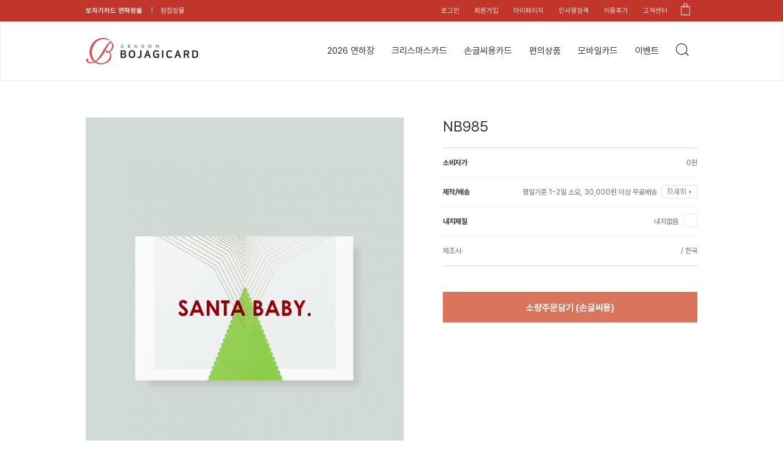

--- FILE ---
content_type: text/html
request_url: https://bojagicard.com/card/doc/nbcard/product_detail.php?cardType=nb&xtype=newyear&vt=piece&sub=&cardCode=nb985&PHPSESSID=4d4e855a1a7f4581d6aae9d4c98bebd2
body_size: 35774
content:
<!DOCTYPE html>
<html xmlns="http://www.w3.org/1999/xhtml" lang="ko" xml:lang="ko">
<meta http-equiv="Content-Type" content="text/html; charset=euc-kr" /> 
<meta http-equiv="Content-Script-Type" content="text/javascript" />
<meta http-equiv="Content-Style-Type" content="text/css" />
<meta http-equiv="X-UA-Compatible" content="IE=edge" />
<meta http-equiv="Imagetoolbar" content="no" />

<title>연하장 1위 보자기카드</title>
<meta name="description" content="연하장 대한민국 1위 보자기카드, 카탈로그 & 연하장 샘플 무료신청!" />
<meta name="keywords" content="연하장,이쁜연하장,저렴한연하장,2026연하장,맞춤연하장,기업연하장" />
<meta name="classification" content="연하장" />
<meta name="autocomplete" content="off" />
<link rel="canonical" href="https://bojagicard.com/card/doc/nbcard/product_detail.php?cardCode=nb985">
<link rel="alternate" href="https://bojagicard.com/m/product_detail.php?cardCode=nb985" media="only screen and (max-width: 640px)"><base target="_top">
<!-- <link href="/card/css/css.css" rel="stylesheet" type="text/css">  -->
<script src="https://img.bojagicard.com/jquery/jquery-1.7.2.min.js"></script>
<script src="https://img.bojagicard.com/jquery/jquery.ui.1.8.18.all.min.js"></script>
<script src="https://img.bojagicard.com/jquery/jquery.ui.datepicker-ko.js"  charset="utf-8" type="text/javascript" ></script>
<script src="https://img.bojagicard.com/jquery/jquery.cookie.js"></script>
<script src="https://img.bojagicard.com/jquery/jquery.transit.min.js"></script>
<script src="/card/doc/nbcard/script.js"></script>
<link rel="stylesheet" href="https://img.bojagicard.com/jquery/css/jquery-ui.1.8.2.css" type="text/css" />
<link rel="stylesheet" href="https://img.bojagicard.com/jquery/swiper.min.css">
<script src="https://img.bojagicard.com/jquery/swiper.min.js"></script>
<script src="/dbckdghk/js/default.js"></script>
<script src="/card/js/common.js?hash=1768970322"></script>
<script src="https://img.bojagicard.com/jquery/html2canvas.min.js"></script>
<script src="https://bojagicard.com/photo_studio/script_selpick_test.js?hash=20251126_1527"></script>




<script>

var goldprint_pan_cost = Number('30000')  // 금박 동판 비용 (연하장 전용)
var goldprint_cost = Number('200')            // 금박 장당 비용 (연하장 전용)

</script><script>
var userid = '';
var USER_ID = '';
var logon = '';
var is_pc = '1';
var left_bar_view_mode  = 1;  // 좌측메뉴 베너용 레이어처리
var doc_root = "http://bojagicard.com/card";
var cardType = 'nb';
var CardType = 'nb';
var pay_amount = 0;
var sample_pick_count = Number('0');
var sample_delay_send_cards = '';
var mobile_page = 0;
var vt = 'piece'
function login_need(url){
		if(userid==''){
				if(confirm('로그인 정보가 필요한 페이지입니다.\n\n로그인 페이지로 이동할까요?')){
						location.href='/card/doc/other/member/login.html?nbc=1&s_url='+url
				}
				return
		}

		location.href=url

}


function windowcopen(url, title, w, h, options){
		var left = (screen.width/2)-(w/2)
		var top = (screen.height/2)-(h/2)-50
		return window.open(url, title, 'width='+w+', height='+h+', top='+top+', left='+left+options)
}

function mask(brightness){


        //화면의 높이와 너비를 구한다.
        var maskHeight = $(document).height();  
        var maskWidth = $(window).width();  


        $('#mask').css({'width':maskWidth,'height':maskHeight}); //마스크의 높이와 너비를 화면사이즈로
        $('#mask').fadeTo("slow",brightness)  //$('#mask').fadeIn(1000)

				if(brightness == 0) $('#mask').hide()
				else $('#mask').show()


}


// product conf toggle
</script>
<style>
.voucherCodeFormWrapper {
    display: none;
    position: fixed;
    top: 100px;
    width: 100%;
    z-index: 102;
}
.voucherCodeFormBlock {
    border: 1px solid #666;
    background-color: #fff;
    width: 300px;
    padding: 25px;
    margin: auto;
    position: relative;
    box-shadow: 0 4px 12px rgba(0, 0, 0, 0.15);
}
.voucherCodeFormBlock .titleRow {
    font-size: 18px;
    font-family: 'Malgun Gothic';
    font-weight: 700;
    color: #333;
}
.voucherCodeFormBlock .formRow {
    display: flex;
    margin-top: 15px;
}
.voucherCodeFormBlock .formRow > div:first-child {
    margin: 0;
}
.voucherCodeFormBlock .descRow {
    font-family: 'Malgun Gothic';
    font-size: 12px;
    font-weight: 400;
    line-height: 20px;
    margin-top: 15px;
}
.voucherCodeFormBlock .closeButton {
    position: absolute;
    top: 15px;
    right: 15px;
    cursor: pointer;
}
#voucherCodeInput {
    border: 1px solid #dddddd;
    border-radius: 3px;
    font-size: 11px;
    outline: none;
    padding: 10px;
}
#voucherCodeButton {
    box-sizing: border-box; -moz-box-sizing: border-box; -webkit-box-sizing: border-box;
    border: 1px solid #999999;
    border-radius: 3px;
    cursor: pointer;
    font-family: 'Malgun Gothic';
    font-weight: bold;
    margin-left: 10px;
    padding: 8px 20px;
    font-size: 12px;
}

</style>



<div class="voucherCodeFormWrapper">
    <div class="voucherCodeFormBlock">
    
    	<div class="titleRow">
		    네이버 금액권 코드
    	</div>

		<div class="formRow">
		    <div>
		        <input type="text" id="voucherCodeInput" placeholder="네이버 금액권 코드">
		    </div>
            <div id="voucherCodeButton">
                입력
            </div>
		</div>

        <div class="descRow">
            네이버 스토어에서 구매하신 <br>
            금액권 코드를 입력해주세요.<br>
        </div>

		<img class="closeButton" src="/card/img/170817_21_01.png">

    </div>
</div>



<script>

function voucher_query() {
    var qid = $("input[name=recom_id]").val()  //조회할 아이디
}

document.addEventListener('DOMContentLoaded', () => {

    document
        .querySelector('.voucherCodeFormWrapper .closeButton')
        ?.addEventListener('click', function() {
            document.querySelector('.voucherCodeFormWrapper')
            ?.style.setProperty('display', 'none')
        })

    document
        .querySelector('#voucherCodeButton')
        ?.addEventListener('click', () => {
        const input = document.querySelector('#voucherCodeInput')
        const code = encodeURIComponent(input.value.trim())
        if (!code) {
            alert('코드를 입력해주세요.')
            return false
        }

        fetch(`/common/voucher-code-check.php?code=${code}&keep=1`)
            .then(response => {
                if (!response.ok) throw new Error('서버 응답 오류')
                return response.text()  // 혹은 JSON이면 response.json()
            })
            .then(rst => {

                voucherData = JSON.parse(rst)
                alert(voucherData.message)
                
                if (voucherData.error == 0 && voucherData.amount > 10000) {

                    // 전역변수 코드 갱신
                    voucher_code_naver_store = code

                    // 최상단 안내 배너 숨기기
                    document.querySelector('.header_top_fixed_banner_bar_area')?.style.setProperty('display', 'none')
                    const header_box = document.querySelector('.header_box')  // 모바일 페이지 전용
                    const filterConditionRow = document.querySelector('.filterConditionRow')  // 모바일 페이지 전용
                    
                    if (header_box) header_box.style.paddingTop = 0
                    if (filterConditionRow) {
                        bannerDisplay = 'none'
                        filterConditionRow.style.top = 0
                    }
                    // 주문 금액내역 세팅
                    if (typeof(set_price_voucher) == 'function') set_price_voucher()
                    if (typeof(set_price) == 'function') set_price()

                }

                // 입력폼 닫기
                document.querySelector('.voucherCodeFormWrapper')?.style.setProperty('display', 'none')
                document.querySelector('#menu_r2')?.style.setProperty('top', 0)

            })
            .catch(err => {
                console.error(err)
                alert('조회 중 오류가 발생했습니다.')
            })
    })

})

</script><script>
var unit_name = '부'


function product_list_change_count(cnt) {

	const codes = $('#product_codes').text()

	$.ajax({
		url: '/card/doc/product/product_list_data.php',
		type: 'POST',
		data: {
			'cnt': cnt,
			'codes': codes
		},
		success: function(data) {

			for(let code in data) {

				let apply_price
				let qtys = $('#'+code+'_cnt_select').data('qtys').split(',')
                if (qtys.indexOf(String(cnt)) > -1) apply_price = true

				if (apply_price) {
                    $('#'+code+'_cnt_select > .pl_qty_select_txt').text(cnt+unit_name)  // Mobile
                    $('#'+code+'_count_select_active').text(cnt+unit_name)  // PC
					$('#'+code+'_price').html(data[code]['total_price_sale'])
				}
				
			}

		}
	})

}


function set_user_view_cnt(cnt, product_type) {
    if (product_type == 'pb') product_type = 'gb'  // 예외처리 - PB
    const cookie_name = 'user_view_cnt_' + product_type
	$.cookie(cookie_name, cnt, { expires: 365, path: '/' })
    del_cookie('user_view_cnt_pb')  // 예외처리 - PB
}


function del_cookie(name) {
    document.cookie = name + '=; Expires=Thu, 01 Jan 1970 00:00:00 GMT'
    document.cookie = name + '=; Path=/; Expires=Thu, 01 Jan 1970 00:00:00 GMT'
}



var DEVEL = ''
var ADMIN_ID = ''
$(function(){
    $('.userNameBox').click(function(){
        if (confirm('상품수량 기억 쿠키를 삭제할까요?')) {
            del_cookie('user_view_cnt_gb')
            del_cookie('user_view_cnt_pb')
            del_cookie('user_view_cnt_tb')
            del_cookie('user_view_cnt_cb')
            del_cookie('user_view_cnt_kb')
            del_cookie('user_view_cnt_nb')
            location.reload()
        }
    })
})
</script>




<script>
const selpickFoilBasePrice = Number('20000')
const selpickFoilQtyPrice = Number('100')
var omps_primary = Number('')  // Global type variable
var tab_uuid = ''



/*
    10부 단위 소량 주문 항목별 기준 비용 -- /card/common.php = /ba/common.php
*/
function get_small_qty_order_service_price(fld, cnt) {

    if (!cnt) cnt = 0
    if (cnt == 0) return 0
    let price = 0

        const order_base_cost_editing = Number('250')
        const order_base_cost_printing = Number('0')
        const order_base_cost_crafting = Number('400')
        const order_base_cost_shaping = Number('200')
    
    if (fld == 'editing') {
        price = (50 - cnt) * order_base_cost_editing
    }
    if (fld == 'printing') {
        price = (50 - cnt) * order_base_cost_printing
    }
    if (fld == 'crafting') {
        price = order_base_cost_crafting * 50
        if (cnt > 40) {
            price = (100 - cnt) * order_base_cost_crafting
        }
    }

    return price

}


function login_confirm(a, member_only) {

	if (member_only) {

		if (logon != 'member') {
			if (confirm('보자기카드 회원 로그인후 사용가능합니다.\n\n로그인 페이지로 이동할까요?')) {
			    location.href = '/card/user-sign-in.html?s_url=' + a.href
			}
			return false
		}

	} else {

		if (logon == '') {
			if (confirm('로그인후 사용가능합니다.\n\n로그인 페이지로 이동할까요?')) {
			    location.href = '/card/user-sign-in.html?s_url=' + a.href
			}
			return false
		}

	}

	return true

}


function event_url_test(oid) {


	var url = ''
	if ($("#"+oid)) {
		url = $("#"+oid).val().replace('http://','')
	}

	if (url == '') {
		alert('URL을 입력해주세요.')
		$("#"+oid).focus()
		return
	}


	if ((url.match(/\./g) || []).length < 1) {  //점(dot)갯수 체크
		alert('올바른 URL을 입력해주세요.')
		$("#"+oid).focus()
		return
	}

	var url_arr = url.split('/')
	if (url_arr[0] == "cafe.naver.com" || url_arr[0] == "cafe.daum.net") {		//카페 url일 경우에만 체크

		if (typeof(url_arr[2])=='undefined') {
			alert("올바른 URL을 입력해주세요.")
			$("#"+oid).focus()
			return
		}

		if (url_arr[2]=='') {
			alert("올바른 URL을 입력해주세요.")
			$("#"+oid).focus()
			return
		}
	}


	if (url.indexOf('@') != -1) {
		alert("이메일 주소가 아닌, URL을 입력해주세요.")
		$("#"+oid).focus()
		return
	}

	if (url.indexOf('com/')==-1 && url.indexOf('net/')==-1 && url.indexOf('kr/')==-1 && url.indexOf('me/')==-1 ) {  //하위url 체크
		alert('올바른 URL을 입력해주세요.')
		$("#"+oid).focus()
		return
	}

	if ( url.match(/[\ㄱ-ㅎ가-힣]/g) ) {
		alert("URL은 한글로 입력하실 수 없습니다.")
		$("#"+oid).focus()
		return
	}

	if (url == 'naver.com/' || url == 'www.naver.com/' || url == 'cafe.naver.com/') {
		alert('올바른 URL을 입력해주세요.')
		$("#"+oid).focus()
		return
	}
	if (url == 'daum.net/' || url == 'www.daum.net/' || url == 'cafe.daum.net/') {
		alert('올바른 URL을 입력해주세요.')
		$("#"+oid).focus()
		return
	}


	if (url.indexOf('bojagicard.com') != -1) {
		alert("보자기카드 도메인이 확인되었습니다.\n\n올바른 URL을 입력해주세요.")
		$("#"+oid).focus()
		return
	}
	if (url.indexOf('bhandscard.com') != -1) {
		alert("올바른 URL을 입력해주세요.")
		$("#"+oid).focus()
		return
	}
	if (url.indexOf('barunsoncard.com') != -1) {
		alert("올바른 URL을 입력해주세요.")
		$("#"+oid).focus()
		return
	}
	if (url.indexOf('card1st.co.kr') != -1) {
		alert("올바른 URL을 입력해주세요.")
		$("#"+oid).focus()
		return
	}
	if (url.indexOf('bomtvcard.co.kr') != -1) {
		alert("올바른 URL을 입력해주세요.")
		$("#"+oid).focus()
		return
	}


	return true

}


//이름 문자열 체크
function unm_check(frmname) {  //formname

	var unm = ''
	var unm_txt = ''

	if (typeof($('form[name='+frmname+'] input[name=name]').val()) != 'undefined')  unm = $('form[name='+frmname+'] input[name=name]')
	else if (typeof($('form[name='+frmname+'] input[name=unm]').val()) != 'undefined') unm = $('form[name='+frmname+'] input[name=unm]')

	if (typeof($(unm).val()) == 'undefined') return false

	if ($(unm).val() == '') {
		alert('이름을 입력해주세요.')
		$(unm).focus()
		window.scrollTo(0,$(unm).offset().top)
		return false
	}

	var pattern = /[^(가-힣a-zA-Z0-9)]/;
	if (pattern.test($(unm).val())) {
		alert('이름에는 특수문자를 입력하실 수 없습니다.')
		unm.focus()
		window.scrollTo(0,$(unm).offset().top)
		return false
	}

	if ($(unm).val().indexOf('(') > -1 || $(unm).val().indexOf(')') > -1) {
		alert('이름에는 특수문자를 입력하실 수 없습니다.')
		unm.focus()
		window.scrollTo(0,$(unm).offset().top)
		return false
	}

	return true

}

function unm_check2() {


	var unm = '';

	if (typeof($('input[name=name]').val()) != 'undefined')  unm = $('input[name=name]')
	else if (typeof($('input[name=unm]').val()) != 'undefined') unm = $('input[name=unm]')

	var pattern = /[^(가-힣a-zA-Z)]/;

	if (pattern.test($(unm).val())) {
		window.scrollTo(0,$(unm).offset().top)
		unm.focus()
		alert("이름에는 특수문자를 입력하실 수 없습니다. ")
		return false
	}

	return true

}
</script>


<style>
/*
    공통 스타일 정의
*/

/* 버튼 래퍼 */
.buttonsRow {
    display: flex;
    align-items: center;
    justify-content: center;
    gap: 7px;
    margin-top: 30px;
    margin-bottom: 70px;
}

/*
    버튼 스타일
    asset 미리보기 페이지 제작 필요
*/

/* 기본 버튼 스타일 : 배경색x, 보더만 있는 버튼 */
.buttonsRow > a {
    box-sizing: border-box; -moz-box-sizing: border-box; -webkit-box-sizing: border-box;
    width: 225px;
    height: var(--btnHeight);
    line-height: 49px;
    color: var(--fontMediumGray);
    cursor: pointer;
    display: inline-block;
    font-size: var(--btnFontSize);
    font-weight: bold;
    text-align: center;
    border: 1px solid var(--btnBorderPrdOrder);
    /* margin-left: 7px; */
    text-align: center;
}
/* 배경색이 있는 버튼 스타일 */
.buttonsRow > .primary {
    border: 1px solid var(--btnBorderPrdOrder);
    background-color: var(--btnBgColorPrdOrder);
    color: var(--fontWhite);
}

</style>





<style>
/*
    주 메뉴(하단) 오른쪽에 채널톡 아이콘 추가
*/
.bottomMenuListBox {
    padding-right: 60px;  /* 빈 공간 확보 */
}
</style>



<script>
(function(){var w=window;if(w.ChannelIO){return w.console.error("ChannelIO script included twice.");}var ch=function(){ch.c(arguments);};ch.q=[];ch.c=function(args){ch.q.push(args);};w.ChannelIO=ch;function l(){if(w.ChannelIOInitialized){return;}w.ChannelIOInitialized=true;var s=document.createElement("script");s.type="text/javascript";s.async=true;s.src="https://cdn.channel.io/plugin/ch-plugin-web.js";var x=document.getElementsByTagName("script")[0];if(x.parentNode){x.parentNode.insertBefore(s,x);}}if(document.readyState==="complete"){l();}else{w.addEventListener("DOMContentLoaded",l);w.addEventListener("load",l);}})();
ChannelIO('boot', {
    'pluginKey': '85a4b5c8-3b51-4739-a14b-ea438b784422',
    'member': '',
    'memberHash': '',
    'memberId': '',
    'profile': {
        'name': '',
        'mobileNumber': '',
        'landlineNumber': '',
        'email': '',
        'sampleLastOrderDate': '',
        'sampleLastSendDate': '',
        'weddingDay': '',
        'weddingDate': ''
    }
});



setTimeout(function(){
    ChannelIO('hidePopup')
}, 2000)

</script>








<script>
if (typeof headname === 'undefined') var headname = 'product_detail'


// 바우처 코드 (전역변수)
var voucher_code_naver_store = ''


// 바우처 코드 정보 조회
function voucher_code_check(code) {
    if (code.length < 4) return false
    const jsonString = $.ajax({
        url: '/common/voucher-code-check.php?code='+code,
        async: false
    }).responseText
    return JSON.parse(jsonString)
}


// 바우처 코드 입력버튼 영역라인 출력
function set_price_voucher() {

    let voucher
    // 0자리 : 미노출
    // 1자리 : 버튼 노출
    // 4자리 : 코드 조회
    // 4자리 - 무효 : 버튼 노출
    // 4자리 - 유효 : 내역 노출

    if (voucher_code_naver_store.length == 0) return false

    if (voucher_code_naver_store.length == 1) {
        set_price_voucher_button()
    }

    if (voucher_code_naver_store.length >= 4) {
        voucher = voucher_code_check(voucher_code_naver_store)
    }

    // 코드 불량
    if (voucher && voucher.error != 0) set_price_voucher_button()
    if (voucher && voucher.amount == 0) set_price_voucher_button()

    // 금액 적용
    if (voucher && voucher.amount > 10000) {

        // 금액내역 영역 - 선결제 내역 출력
        $('#price_prepay_block').show()
        $('#prepay_price_text').data('price', voucher.amount)
        $('#prepay_price_text').text(number_format(voucher.amount)+'원')
        $('#prepay_price_info').text('네이버 금액권')
        $('#price_voucher_block').hide()  // [코드 입력하기] 버튼 라인 숨김

    }

}


// 금액내역 영역 - [코드 입력하기] 버튼 라인 생성
function set_price_voucher_button() {

    $('#price_prepay_block').hide()
    $('#prepay_price_text').data('price', 0)
    $('#prepay_price_text').text('0원')

    if ($('#price_voucher_block').length == 0) {
        voucher_price_row = `
            <ul id="price_voucher_block" class="order_calc_row">
                <li class="order_calc_head">
                    금액권코드
                </li>
                <li class="order_calc_body">
                    <div class="voucher_code_block">
                        <div class="voucher_code_form_open_btn discnt_code_btn">
                            코드 입력하기
                        </div>
                    </div>
                </li>
            </ul>
        `
        $('#price_code_block').after(voucher_price_row)
    }

}


const voucher_code_input_load = '0'
$(function() {

    if (headname.substr(0, 5) == 'order') {
        // 바우처 선결제 내역 기본 세팅
        if (voucher_code_input_load) set_price_voucher_button()
        set_price_voucher()
    }


    // 바우처 [코드 입력하기] 버튼 클릭시
    $(document).on('click', '.voucher_code_form_open_btn', function() {
        $('.voucherCodeFormWrapper').css({
            'display': 'block',
            'position': 'absolute',
            'top': $(this).offset().top - 100
        })
        $('#voucherCodeInput').focus()
    })

    $(document).on('click', '.order_memo_desc', function() {
        set_price_voucher()
    })


})
</script>
<style>
@import url('https://bojagicard.com/fonts/droidserif/DroidSerif.css');

/* 공통 */
.main_more_view_btn {
    width: 220px;
    height: 50px;
    border: 1px solid #bbbbbb;
    font-weight: var(--nbDefaultFontWeight);
    margin-left: auto;
    margin-right: auto;
    margin-top: 50px;
    line-height: 50px;
    text-align: center;
}
.main_more_view_btn > a {
    width: 100%;
    display: inline-block;
    color: #777777;
    font-family: var(--nbPrimaryFont);
    font-size: 13px;
    font-weight: var(--nbDefaultFontWeight);
}
.main_product_bg_area_newyear .main_more_view_btn,
.main_product_bg_area_xmas .main_more_view_btn {
    margin-top: 10px;
}
.main_section_area {
    padding-bottom: 70px;
}
.main_section_area_inner {
    width: 1000px;
    margin: 0 auto;
}
/* 트렌드 */
.card_guide_layout_menu {
    display: flex;
    justify-content: center;
    padding-top: 65px;
    padding-bottom: 40px;
}
.card_guide_layout_menu > li {
    color: #999999;
    cursor: pointer;
    font-family: var(--nbPrimaryFont);
    font-size: 14px;
    /*margin-right: 30px;*/
    padding-right: 22px;
    padding-left: 25px;
    position: relative;
}
.card_guide_layout_menu > li:first-child {
    padding-left: 0;
}
.card_guide_layout_menu > li:last-child {
    padding-right: 0;
}
.card_guide_layout_menu > li:not(:first-child):before {
    content: '/';
    position: absolute;
    top: 0;
    left: 0;
}

.card_guide_layout_menu > li.on {
    color: #333333;
    text-decoration: underline;
}
.main_block_title {
    color: #666666;
    line-height: 30px;
    font-family: var(--nbPrimaryFont);
    font-size: 24px;
    font-weight: var(--nbDefaultFontWeight);
}
.main_block_title_name {
    font-weight: var(--nbDefaultFontWeight);
    color: #333333;
}
.main_block_title_link {
    padding-top: 20px;
}
.main_block_title_link a {
    color: #666666;
    font-family: var(--nbPrimaryFont);
    font-size: 12px;
    font-weight: var(--nbBoldFontWeight);
    line-height: 26px;
    text-decoration: underline;
    
}
.index_card_list_wrapper {
    width: 100%;
    height: 705px;
    display: flex;
    justify-content: space-between;
}
.index_card_list_wrapper > .index_card_guide {
    margin-right: 0;
    margin-left: 0;
}
.index_card_list_wrapper > .index_card_guide:first-of-type {
    width: 490px;
    margin-right: 20px;
}
.index_card_guide_inner > ul {
    display: flex;
    flex-wrap: wrap;
}
.index_card_guide_inner > ul > .nhb_block_wrapper {
    width: calc(100% / 2 - 10px);
    margin-right: 20px;
}
.index_card_guide_inner > ul > .nhb_block_wrapper:nth-of-type(2n) {
    margin-right: 0;
}
.nhb_block_wrapper:last-of-type {
    margin-right: 0;
}
.nhb_photo_bg {
    height: 300px;
    display: flex;
    align-items: center;
    justify-content: center;
    text-align: center;
    padding-right: 10px;
    padding-left: 10px;
}
.nhb_photo_img {
    width: 100%;
}
.nhb_product_name_row {
    color: #333333;
    font-family: var(--nbPrimaryFont);
    font-size: 14px;
    font-weight: var(--nbBoldFontWeight);
    margin-top: 20px;
}

.nhb_product_price_row {
    color: #333333;
    font-family: var(--nbSharpSmallFont);
    margin-top: 10px;
}
.index_nhb_block .nhb_block_wrapper:nth-child(n+3) {
    margin-top: 25px;
}


/* 이벤트 */
.main_event_block {
    display: flex;
    justify-content: center;
}
.main_event_desc {
    font-size: 14px;
}
.main_event_img_box {
    height: 315px;
}
.main_only_event > a {
    font-family: var(--nbPrimaryFont);
    text-align: center;
}
.main_event_title {
    color: #333333;
    font-size: 24px;
    font-weight: var(--nbDefaultFontWeight);
    margin-top: 15px;
    margin-bottom: 15px;
}
.main_event_desc {
    color: #777777;
    font-size: 14px;
    letter-spacing: 0.5px;
}

/* 콜라보 */
.main_collabo_area {
    background-color: #f7f2ed;
}
.main_block_inner_right_coll {
    justify-content: center;
    column-gap: 60px;
}
.main_collabo_text {
    color: #333333;
    font-family: var(--nbPrimaryFont);
    font-size: 24px;
    font-weight: var(--nbDefaultFontWeight);
    margin-top: 20px;
    text-align: center;
}
</style>
<style>
/*  COMMON  */
* {
    font-family: "Pretendard";
}
:root {
    
    /*
        연하장 전용 START ==========================
    */
    --nbPrimaryBgColor: #c2352b;
    --nbPrimaryFont: "Pretendard";
    --nbSharpSmallFont: "dotum";
    --nbPointEnFont : "CormorantGaramond";
    --nbDefaultFontWeight: 300;
    --nbBoldFontWeight: 500;
    --nbTitleFontSize : 16px;
    
    /* 상세 */
    --nbApplyBtnFontSize : 15px;
    --nbSelectFontSize : 12px;
    --nbOrderBtnBgColor : #da755c;

    /* 고객센터 */
    --nbCsTableFontSize : 13px;
    
    
    /*
        ============================ 연하장 전용 END
    */
    
    
    /* font size 폰트 사이즈 : 미디어 쿼리에 따라 변화함  */
    --bodyFontSize: 14px;
    --menuFontSize : 13px;  /* 메뉴 폰트 크기 */
    --priceAreaFontSize : 12px; /* 가격 영역 크기 */
    --areaTitleFontSize : 30px;
    --descFontSize : 12px;
    --boldFontWeight : 500;
    --defaultFontWeight : 300;
    
    --btnFontSize: 16px;
    --titleFontSize : 16px;
    
    /* 버튼 높이 : 미디어 쿼리에 따라 변화함 */
    --btnHeight: 50px;
    
    /* font 폰트 컬러 */
    --basicFontColor: #333333;
    --fontWhite: #ffffff;
    --fontLightGray: #aaaaaa;
    --fontMediumGray: #777777;
    --fontDarkGray: #666666;
    --fontPink: #ff9392;
    
    /* 다용도컬러 */
    --primaryColor : #1b2631;
    --lightGray: #aaaaaa;
    --mediumGray: #777777;
    --darkGray: #666666;
    --pink: #ff9392;
    --hlColor: #ff7473;
    
    /* head menu 공통색상 */
    --optionTitle: #333333;
    --optionBorder: #eeeeee;
    --padding40: 40px;

    /* table 가격 테이블 */
    --tableBdTop: #1b2631 ;
    --tableBd: #dddddd;
    --tableHeader: #f9f7f7;
    --tableTitle: #696969;
    --tableDesc: #8e8e8e;

    /* margin & padding 마진 패딩 간격*/
    --tabConMt: 50px;

    /* swiper slide 스와이퍼 슬라이드 */
    --swiperDefault: #fbfaf8;
    --swiperActive: #21251f;

    /* step 제작일정 */
    --scheduleText: #333333;
    --stepBorder: #dddddd;

    /* notice 공지 */
    --noticeHeader: #333333;
    --noticeBody: #777777;
    --noticeBodyDeco: #666666;

    /* benefit 혜택 */
    --benefitTitleColor: #333333;
    --benefitContentColor: #777777;
    --benefitContentDecoColor: #666666;
    --benefitBorder: #ebdccf;
    --benefitTitleBorder: #626262;

    /* rating 후기 별점 */
    --starPink: #ff9392;

    /* event 이벤트 */
    --eventTitleColor: #333333;
    --eventDescColor: #999999;
    --eventBoder: #dddddd;

    /* product 상품 */
    --pdNameColor: #333333;
    --pdDescColor: #aaaaaa;
    --pdBorderColor: #dddddd;

    /* order module product 주문 오더 모듈 프로덕트 */
    --ompBgColor: #ffffff;
    --ompBorderColor: #bbbbbb;
    --ompBorderColor2: #e1e1e1;

    /* pager 페이저 페이지네이션*/
    --currentPageBorder : #bbbbbb;
    --pagerIndexColor: #777777;

    /* 주문페이지 자세히보기 */
    --viewmoreMint : #82c5b0;

    /* sns 그룹*/
    --snsBlog: #0dc9c2;
    --snsCafe: #42b6cd;
    --snsFacebook: #6d90d0;
    --snsInstagram: #c66dd0;

    /* afterlist 후기 */
    --reviewBorderTop: #777777;
    --afterListBorderBottom: #dddddd;
    --afterListContentBg: #fafafa;
    
    /* popup 팝업 스타일 */
    --popupBorder: #21252f;
    --popupTitleBox: #f9f7f7;
    --popupContentBox: #ffffff;
    --popupPadding: 20px;
    --popupMobilePadding: 14px;
    
    /* 연하장 */
    --nbPointColorA: #cc523e;
    
    /* *****************************
        버튼 스타일 모음
    ***************************** */
    
    /* 무료샘플 담기 버튼 */
    --btnBorderFreeSampleAdd: #a1a1a1;
    --btnBgColorFreeSampleAdd: #ffffff;
    
    /* 무료샘플 신청 버튼 */
    --btnBorderFreeSampleRequest: #f2f2f2;
    --btnBgColorFreeSampleRequest: #f9f7f7;
    
    /* 웨딩 스템프 담기 버튼 */
    --btnBorderAddtoCart: #a1a1a1;
    --btnBgColorAddtoCart: #ffffff;
    --bgAddtoCartCount: #1b2631;
    
    /* 주문하기 버튼 */
    --btnBorderPrdOrder: #1b2631;
    --btnBgColorPrdOrder: #1b2631;
    
    /* 특급 당일 주문 버튼 */
    --btnBorderExpressOrder: #f9dad5;
    --btnBgColorExpressOrder: #fdf5f3;
    
    /* 이용 후기 버튼 */
    --btnBorderAfterReview: #9da1a6;
    --btnBgColorAfterReview: #ffffff;


    /* *****************************
        상세 탭메뉴 스타일 모음
    ***************************** */
    --borderPrdTabMenu: #eaeaea;
    --bgColorPrdTabMenu: #fbf9f9;
    --activeBgColorPrdTabMenu: #1b2631;
    
    /* 탭메뉴 위 간격 */
    --tabHrefHeadHeight: 100px;
    
    /* *****************************
        input, select 스타일 모음
    ***************************** */
    --inputSelctBorderColor: #dddddd;
}
/********************
    공통 테이블 스타일
********************/
table.common_table {
    width: 100%;
    border-top: 1px solid var(--tableBdTop);
    table-layout: fixed;
    color: var(--basicFontColor);
    border-spacing: 0;
}
table.common_table * {
    box-sizing: border-box; -moz-box-sizing: border-box; -webkit-box-sizing: border-box;
}
table.common_table thead,  table.common_table .table_head{
    background-color: var(--tableHeader);
    text-align: center;
}
table.common_table thead td, table.common_table thead th {
    font-weight: var(--boldFontWeight);
}
table.common_table th, table.common_table td {
    height: 45px;
    line-height: 44px;
    padding: 0 12px;
    font-weight: 300;
    border-bottom: 1px solid var(--tableBd);
    white-space: nowrap;
    overflow: hidden;
    text-overflow: ellipsis;
    font-weight: var(--defaultFontWeight);
    font-size: var(--nbCsTableFontSize);
}
table.common_table td.tl {
    text-align: left !important;
}
table.common_table td.tc {
    text-align: center !important;
}
table.common_table td.tr {
    text-align: right !important;
}
table.common_table td.content_td {
    white-space: wrap !important;
    line-height: 22px !important;
    padding: 12px !important;
    background-color: #ffffff;
    text-align: left !important;
}
table.common_table td.answer_td {  /* 질문 답변과 같은 리스트 답변 td 영역 */
    white-space: wrap !important;
    line-height: 22px !important;
    padding: 12px !important;
    background-color: var(--tableHeader);
    text-align: left !important;
}
/* **************
*************** */
.productNameTopTitle {
    width: 1000px;
    color: #333333;
    margin: 0 auto;
    font-family: var(--nbPrimaryFont);
    font-weight: 200;
    font-size: 24px !important;
    padding-top: 40px;
    padding-bottom: 20px;
}
.answer_td div {
    font-size: var(--descFontSize);
}
/*img {
    pointer-events: none;
}*/
#list_table td { font-size: 12px; border-bottom: 1px solid #eaeaea; }
.mypage_page_notice { font-size: 12px; }


.table_vertical { border-collapse: collapse; }
.table_vertical > tbody > tr > th, .table_vertical > tbody > tr > td {
    box-sizing: border-box; -moz-box-sizing: border-box; -webkit-box-sizing: border-box;
    font-size: 12px; height: 40px; border-bottom: 1px solid #eeeeee;
    position: relative;
}
.table_vertical > tbody > tr > th { width: 150px; background-color: #fafafa; }
.table_vertical > tbody > tr > td { padding-left: 20px; }


/* 주소, 우편번호 관련 */
.zip_number, .addr1, .addr2 { box-sizing: border-box; -moz-box-sizing: border-box; -webkit-box-sizing: border-box; border: 1px solid #ebebeb; font-size: 12px;  height: 25px;  padding-left: 6px;   }
.addr_map_btn { height: 30px; width: auto; margin-right: 0px; cursor: pointer; }
.zip_number {  width: 62px; }
.zip_btn { margin-left: 6px; }
.addr1, .addr2 { width: 100%; margin-top: 6px; }
.zip_form_wrapper { padding-top: 10px; padding-bottom: 15px; }
/* 주소, 우편번호 관련 */


.tab_href_btn {
	box-sizing: border-box; -moz-box-sizing: border-box; -webkit-box-sizing: border-box;
	color: #333333;
	cursor: pointer;
	border: 1px solid #d6d6d6;
	border-radius: 21px;
	display: inline-block;
	font-family: var(--nbPrimaryFont);
	font-size: 14px;
	height: 44px;
	line-height: 44px;
	text-align: center;
	width: 246px;
	margin-right: 4px;
}
.tab_href_btn:last-child {
    border: 1px solid #d6d6d6;
}
.tab_href_btn_on {
	background-color: #2e3142;
	border-color: #2e3142;
	color: #ffffff;
}

.tbl_form th, .tbl_form td {
    font-size: 12px;
}

.page_title_text {
    font-size: 18px!important;
}
.page_title_text_point {
    font-weight: bold;
}
.oblock_title.order_print_top_title {
    color: #555555;
    font-size: 24px;
    font-family: var(--nbPrimaryFont);
    font-weight: 500;
    margin-top: 40px;
    letter-spacing: -2px;
    padding-bottom: 10px;
}
</style>



<style>
.ui-effects-transfer { border: 2px dotted black; }
</style>

<script>

var product_cust_gold = ''
$(function(){

    //기본선택부수
	var user_view_cnt_nb=$.cookie('user_view_cnt_nb')
	if (!user_view_cnt_nb || user_view_cnt_nb < 10) user_view_cnt_nb = 100

    /*
            부수 선택시
                             */

	$('.price_cnt').change(function(){

		var cnt = Number($(this).val())
		change_count(cnt)
		$.cookie('user_view_cnt_nb', cnt, { expires: 365 })

        // 10장 세트 처리부
        var code = $(this).attr('code')
        if (cnt > 10) {
            $('#pl_order_btn-'+code).text('주문하기')
            $('#pl_order_btn-'+code).data('href', $('#pl_order_btn-'+code).data('href1'))
        } else {
            $('#pl_order_btn-'+code).text('10부 세트 주문')
            $('#pl_order_btn-'+code).data('href', $('#pl_order_btn-'+code).data('href2'))
        }

	})



    /*
        셀픽
    */

    // 셀픽 - 구분
    selpick = $('#card_customizer_group').length ? 1 : 0  //상세페이지에서 구분값
    //if (cardType == 'nb') selpick = 1;  // 주문페이지

    // 셀픽 - 색상 선택 기억내역 복구시, 금액처리
    setTimeout(function(){
        const selpick_font_color_txt = $('.sc-picker-preview.active[data-main_type=font_color]').data('koname')
        if (typeof selpick_font_color_txt !== 'undefined' && selpick_font_color_txt.indexOf('박') > -1) {
            const cnt = Number($('[name=card_count]').val())
            change_count(cnt)
        }
    }, 500)

    // 셀픽 - 색상 선택시 금액계산 트리거
    $('.sc-picker-preview').on('click', function(){
        const cnt = Number($('[name=card_count]').val())
        change_count(cnt)
    })

})



function change_count(cnt) {  // 전체 부수를 변경하는 함수

	if (!cnt) return false

    $('.smallQtyPricingRow .priceAffectingText').text(0)
    $('.smallQtyPricingRow').hide()

	$('.price_cnt').each(function() {

		var idx = $(this).attr('id').substr(0,5)

		$('#'+idx+'_price').html('Load')
		$('#'+idx+'_sale').html('Load')
		$('#'+idx+'_saleprice').html('Load')

		$.get('/common/getCardPrice.php?mode=total&cardCode='+idx+'&cnt='+cnt+'', function(data4) {

            let price_total = Number(data4)

            // 가공비 - 셀픽 박
            if (selpick == '1') {
                if (product_cust_gold != '1') {
                    const selpick_font_color_txt = $('.sc-picker-preview.active[data-main_type=font_color]').data('koname')

                    if (typeof selpick_font_color_txt !== 'undefined' && selpick_font_color_txt.indexOf('박') > -1) {
                        $('#craftingPriceRow li:first-child span').html('맞춤금형 및 가공')
                        cover_logo_print_price = goldprint_pan_cost + (cnt * goldprint_cost)
                        cover_logo_print_price_desc = '장당 '+number_format(goldprint_cost)+'원 * '+number_format(cnt)+'장 + 동판 '+number_format(goldprint_pan_cost)+'원'
                        $('#craftingPriceRow .priceAffectingText').text(cover_logo_print_price+'원 ('+cover_logo_print_price_desc+')')
                        $('#craftingPriceRow').show()
                        price_total += cover_logo_print_price
                    }
                }
            }

			$('#'+idx+'_totalprice').html('  '+number_format(price_total)+'원')

		})


		$.get('/bojagicard/doc/others_doc/order/getSalePercent.php?cardCode='+idx+'&cnt='+cnt+'', function(data) {

			if (eval(data) == 0) {

				$('.default_prices').css('text-decoration', '')
				$('#'+idx+'_sale').html('')
				$('#'+idx+'_saleprice').html('')

			} else {

				$('.default_prices').css('text-decoration','line-through')
				$('#'+idx+'_sale').html('('+Math.round(data*100)+'%↓)')

				$.get('/bojagicard/doc/others_doc/order/getSalePercent.php?cardCode='+idx+'&cnt='+cnt+'&mode=price', function(data3) {
						$('#'+idx+'_saleprice').html('  '+number_format(data3)+'원')
				})

			}

			$.get('/bojagicard/doc/others_doc/order/getSalePercent.php?cardCode='+idx+'&cnt='+cnt+'&mode=total', function(data2) {

				$('#'+idx+'_price').html(number_format(data2)+'원')
				$('#'+idx+'_saleprice').html(number_format(data2/cnt)+'원')
			})

		})

		$(this).val(cnt)

	})

}

</script>
<script>
$(document).ready(function(){

    //  샘플담기 - 연하장 상품 리스트
    $('.product_list_btn_sample').on('click', function(){
        const code = $(this).parent().data('code')
        product_sample_add(code)
    })
    
    // 연하장 상품 상세 샘플담기 버튼
    $('.ui-btn-sample-request').on('click', function(){
        if ($(this).children('span').hasClass('ui-nb-sample-btn-on') == true) {
            location.href = 'sample_order.php'
        } else {
            $(this).children('span').addClass('ui-nb-sample-btn-on').text('무료샘플 신청')
            const code = $(this).parents('.ui-btn-layout-wrap').data('code')
            product_sample_add(code)
        }
    })

    //  샘플 삭제
    $('.sample_card_list_del_button').live('click', function(){
        const code = $(this).parent().data('code')
        product_sample_del(code)
    })



    //소량 연하장 주문담기 버튼 클릭시
    $('.product_list_btn_order').on('click', function() {

        if (vt == 'piece' || vt == 'alone' || $(this).data('vt') == 'piece') {
            const code = $(this).parent().data('code')
            product_cart(code)
        } else {

            if ($(this).data('href')) location.href = $(this).data('href')

        }

    })

})


var cart_dialogue_auto_hide


function product_sample_add(code) {

    let move_sample_page = false
    if ($('.pl_sample_btn_txt[data-code='+code+']').hasClass('pl_sample_btn_txt_on')) {
        move_sample_page = true
    }

    if (move_sample_page == true) {
        location.href = 'sample_order.php'
        return true
    }

    if (sample_pick_count >= 10) {
        if (confirm('샘플은 10종까지 신청 가능합니다.\n\n샘플신청 페이지로 이동할까요?')) {
            location.href = 'sample_order.php?nbc=1'
        }
        return false
    }


    $.get('/card/doc/nbcard/sample_card_proc.php?type=nb&act=add&code='+code, function(data){

        sample_pick_count = Number(data)

        // 샘플담기 -> 샘플신청
        $('.pl_sample_btn_txt[data-code='+code+']').text('샘플신청').addClass('pl_sample_btn_txt_on')


        // (무료)표기
        if (data >= 2) {
            $('.product_list_btn_sample_free_text').hide()
        } else {
            $('.product_list_btn_sample_free_text').show()
        }

        $('#cart_dialogue_counter').css('visibility', 'visible').text(data)
        $('#cart_dialogue').show()

        clearTimeout(cart_dialogue_auto_hide)
        cart_dialogue_auto_hide = setTimeout(function(){
            $('#cart_dialogue').hide()
        }, 3000)

    })

}


function product_sample_del(code) {

    $.get('/card/doc/nbcard/sample_card_proc.php?type=nb&act=del&code='+code, function(data){

        $('.sample_order_card[data-code='+code+']').fadeOut(function(){

            if (typeof sample_product_list === 'function') sample_product_list()
            else if ($('#sample_card_area')) $('#sample_card_area').load('sample_order_card_list.php')

        })

    })

}




function product_cart(code) {

    $.get('/card/doc/nbcard/np_basket_proc.php?code='+code, function(data){
        /*
        if (data >= 2) {
            $('.product_list_btn_order_free_text').hide()
        } else {
            $('.product_list_btn_order_free_text').show()
        }
        */
        $('.np_basket_counter').css('visibility', 'visible').text(data)

        $('#cart_dialogue_counter').css('visibility', 'visible').text(data)
        $("#cart_dialogue_inner img").attr("src", "./img/cart_dialogue_title-piece.png")
        $("#cart_dialogue_button_order").data('piece', '1')
        $("#cart_dialogue_button_order").text("주문하기")
        $('#cart_dialogue').show()
        clearTimeout(cart_dialogue_auto_hide)
        cart_dialogue_auto_hide = setTimeout(function(){
            $('#cart_dialogue').hide()
        }, 3000)

    })

    // ANIMATION
    var from = $('.product_list_photo_wrapper[data-code='+code+']')
	options = { to: '#nb_basket_icon_img', className: 'ui-effects-transfer' };
    $(from).effect('transfer', options, 750, function(){
    })

}





</script>


<style>
.product_list_btn_sample_free_text {
    }
.product_list_btn_order_free_text {
    }
</style>

<style>

/*@import url('//img3.bojagicard.com/fonts/pretendard/pretendard.css');*/
@import url('//img3.bojagicard.com/fonts/pretendard/pretendard.css');
@import url('//img3.bojagicard.com/fonts/CormorantGaramond/CormorantGaramond.css');

body { margin: 0; overflow-x: hidden; overflow-y: scroll; }
a { text-decoration: none; color: inherit; }
a:hover,a:active,a:link,a:visited { text-decoration: none; }


div, select, ul, li { box-sizing: border-box; -moz-box-sizing: border-box; -webkit-box-sizing: border-box; }

ul, li { list-style: none; padding: 0; margin: 0; border: 0; }
div { font-size: 0; }
img { border: 0; padding: 0; margin: 0; font-size: 0; image-rendering: auto; }
pre { clear: both; font-size: 12px; }

.btn51 { display: block; margin-top: 10px; text-align: center; color: rgb(255, 255, 255); font-size: 9pt; padding: 12px; cursor: pointer; background-color: rgb(255, 90, 78); }  /* 주문하기 버튼 (빨간바탕 흰글씨) */
.btn52 { display: block; margin-top: 10px; text-align: center; color: #ff5a4e; font-size: 9pt; padding: 12px; cursor: pointer; background-color: #fff; border:1px solid #ff5a4e; }  /* 흰바탕 빨간글씨  */
.btn53 { display: block; margin-top: 10px; text-align: center; color: #333333; font-size: 9pt; padding: 12px; cursor: pointer; background-color: #fff; border:1px solid #d1d1d1; }  /* 흰바탕 진한글씨  */

#modal_box {
    position: fixed;
    left: 50%;
    top: 50%;
    transform: translate(-50%, -48%);
    z-index: 13;
    font-size: 12px;
}

.main_wrapper {
    width: 1000px;
    margin: auto;
    padding: 0;
    position: relative;
}



/*
    상품리스트
                */

/*
.product_list_photo_img { width: 235px; height: 262px; cursor: pointer; }
*/
 .main_product_row .product_list_photo_wrapper {
    padding-left: 20px;
    padding-right: 20px;
}
.main_product_row .product_list_photo_img {
    width: 100%;
}
.product_list_photo_img {
    cursor: pointer;
}
.product_list_card { display: inline-block; width: 235px; margin-bottom: 24px; }
.product_list > .product_list_card { margin-right: 20px; }
.product_list > .product_list_card:nth-child(4n){
     margin-right: 0; 
 }
.area .product_list > .product_list_card  { margin-right: 0; }
.product_list_code, .product_list_shape {
    font-family: var(--nbPrimaryFont);
    font-size: 14px;
    color: #000000;
    text-transform: uppercase;
}
.product_list_tag_img { margin-left: 3px; }

.price_cnt {
    color: #999999;
    font-family: var(--nbPrimaryFont);
    font-size: var(--nbSelectFontSize);
    border: 0;
    padding-left: 0;
    outline: none;
}
.product_list_price {
    font-family: var(--nbPrimaryFont);
    color: #999999;
    font-size: 12px;
}

.product_list_btn {
    display: inline-block;
    width: 49%;
    height: 30px;
    line-height: 30px;
    font-family: var(--nbPrimaryFont);
    font-size: 12px;
    text-align: center;
    cursor: pointer;
}
.product_list_btn_view {
    background-color: #ffffff;
    border: 1px solid #dddddd;
}
.product_list_btn_sample_free_text {
    color: #9c888a;
}

.product_list_btn_order {
    color: #da755c;
    background-color: #ffffff;
    border: 1px solid #dddddd;
}
.product_list_btn_order[data-vt=piece] {
    color: #777777;
}
.product_list_btn_order span {
    color: inherit;
}

.product_list_card_button_row {
    height: 30px;
    margin-top: 16px;
    margin-bottom: 12px;
}
.product_list_card_button_row > a:last-child {
    margin-left: 4px;
}


.product_list_banner_middle { clear: both; margin-bottom: 60px; }





/*
    상품리스트 - 관리자
                         */
.product_list_admin_wrapper { padding: 8px; background-color: #f7f7f7; }
.product_list_admin {
    width: 100%;
    border-collapse: collapse;
    
}
.product_list_admin th, .product_list_admin td {
    box-sizing: border-box; -moz-box-sizing: border-box; -webkit-box-sizing: border-box;
    height: 18px; line-height: 18px;
    padding-top: 4px;
    font-weight: normal;
    font-family: var(--sharpSmallFont);
    font-size: 11px;
    color: #777777;
    border-bottom: 1px dashed #dfdfdf;
}
.product_list_admin tr:last-child th { border-bottom: 1px solid #eeeeee; }
.product_list_admin tr:last-child td { border-bottom: 1px solid #eeeeee; }

.product_list_admin th {
    text-align: left;
    
}
.product_list_admin td {
}

.admin_btn {
    //border: 1px solid 
}

.btn-xs {
    font-size: 11px;
    color: #333333;
}









/** COMMON STYLES **/
img { border: 0; }
.title1 { font-size: 26px; color: #555555; letter-spacing: -2px; font-family: var(--nbPrimaryFont); }  /* PAGE TITLE */
.block_title {
	color: #333333; font-family: var(--nbPrimaryFont); font-size: 18px;
}
.block_title_02 {
	color: #333333; font-family: var(--nbPrimaryFont); font-size: 14px; font-weight: bold; 
}
.block_title_movie {
	color: #333333; font-family: var(--nbPrimaryFont);
	margin-top: 55px; margin-bottom: 33px; font-size: 20px;
}
.bill_block_title {
	font-size: 15px; color: #eeeeee; letter-spacing: -2px; font-family: var(--nbPrimaryFont); font-weight: bold; background-color: #6b6b6b;
	box-sizing: border-box; -moz-box-sizing: border-box; -webkit-box-sizing: border-box;
	padding: 10px; padding-left: 20px;
}
.order_included_notice { font-weight: bold; text-align: center; padding-top: 20px; padding-bottom: 20px; }
.wedding_time_select { width: 100px; }


/* 주소, 우편번호 관련 */
.zip_number, .addr1, .addr2 { box-sizing: border-box; -moz-box-sizing: border-box; -webkit-box-sizing: border-box; border: 1px solid #ebebeb; font-size: 12px;  height: 25px;  padding-left: 6px;   }
.addr_map_btn { height: 30px; width: auto; margin-right: 0px; cursor: pointer; }
.zip_number {  width: 62px; }
.zip_btn { margin-left: 6px; }
.addr1, .addr2 { width: 100%; margin-top: 6px; }
.daum_map_icon { width: 24px; height: 24px; cursor: pointer; position: absolute; top: 6px; right: 12px; }
/* 주소, 우편번호 관련 */


input[type=number]::-webkit-inner-spin-button, input[type=number]::-webkit-outer-spin-button { -webkit-appearance: none; margin: 0; }  /* Remove number type input's spinner */
input[name=hand1], input[name=hand2], input[name=hand3], input[name=tel1], input[name=tel2], input[name=tel3] { padding: 4px; width: 42px; }
select { padding: 0px }
.tel_input, .tel_select { box-sizing: border-box; -moz-box-sizing: border-box; -webkit-box-sizing: border-box; border: 1px solid #ebebeb; padding: 5px; width: 62px;  }
.unm_input { box-sizing: border-box; -moz-box-sizing: border-box; -webkit-box-sizing: border-box; border: 1px solid #ebebeb; padding: 5px; width: 138px; }
.bai_memo { box-sizing: border-box; -moz-box-sizing: border-box; -webkit-box-sizing: border-box; border: 1px solid #ebebeb; padding: 5px; width: 100%; }
.bottom_solid_line > td { border-bottom: 1px solid #eaeaea; }
/** COMMON STYLES **/




/*
    common
             */
.area {
    width: 1000px;
    margin: auto;
}

.area_title {
    position: relative;
    color: #333333;
    font-family: var(--nbPrimaryFont);
    font-size: 22px!important;
    font-weight: 300;
    height: 80px;
    letter-spacing: -1px;
    line-height: 80px;

    margin-top: 25px;
}
.area_title b {
    color: inherit;
    font-family: inherit;
    font-size: inherit;
    font-weight: 400;
}
.small { font-size: 11px; }


.button10, .button11, .button12, .button13, .button14 {
    width: 202px;
    height: 50px;
    display: inline-block;
    font-family: var(--sharpSmallFont);
    font-size: var(--nbApplyBtnFontSize);
    text-align: center;
    line-height: 50px;
    cursor: pointer;
    color: #4a4f5d;
    background-color: transparent;
    border: 1px solid #21242d;
    font-weight: bold;
    /*border-radius: 3px;*/
}

.button10 { color: #2e3142; background-color: #ffffff; border-color: #eec9b7; }
.button11 { color: #ffffff; background-color: #da755c; border-color: #da755c; }
.button12 { color: #ca8035; background-color: #ffffff; border-color: #dfd6d1; font-weight: bold; }
.button13 { color: #777777; background-color: #ffffff; border-color: #dfdfdf; font-weight: bold; }
.button14 { color: #777777; background-color: #ffffff; border-color: #dddddd; font-weight: bold; }

.selects { font-size: 12px; height: 31px; }
.titles { font-size: 12px; height: inherit; }
.result_zero {  font-family: var(--nbPrimaryFont); font-size: 14px; font-weight: bold; color: #333333; text-align: center; padding: 100px;  }





/**  TABLE STYLE DEFINITION  **/
.oblock_title, .oblock { width: 880px; margin: auto;  }
.oblock_title { margin-top: 30px; }
.oblock { box-sizing: border-box; -moz-box-sizing: border-box; -webkit-box-sizing: border-box; border: 8px solid #e1e1e1;  padding: 20px; }
.oblock_notice { color: #9d9d9d; border-bottom: 2px solid #e4e4e4!important; vertical-align: bottom; }

.otbl { width: 100%; }  /* order table */
.otr {} /* order table tr */
.oth, .otd {
    height: 44px; box-sizing: border-box; -moz-box-sizing: border-box; -webkit-box-sizing: border-box;
    border-bottom:1px solid #ebebeb; font-family: var(--nbPrimaryFont);
}
.oth { vertical-align: top;  padding-top: 10px; padding-bottom: 10px; font-size: 13px; font-weight: bold; letter-spacing: -1px; text-align: right; width: 100px; padding-right: 20px; color: #737171; }
.otd { color: #909090; padding-top: 10px; padding-bottom: 10px;  }
.oborder { box-sizing: border-box; -moz-box-sizing: border-box; -webkit-box-sizing: border-box; display: inline-block;  border: 8px solid #e1e1e1; padding-left:28px; padding-top:20px; padding-right:20px; padding-bottom:20px; }
#order_btn { cursor: pointer; }
.order_btn_wrapper { text-align: center; margin-top: 40px; margin-bottom: 10px; clear: both; }
#order_btn_loading { text-align: center; display: none; }
.obong > tbody > tr > th { padding-top: 14px; }
.nobline > th, .nobline > td { border-bottom: 0; }
.obong_name_auto_popup { display: none; position: absolute; left: -19px; bottom: 14px;  cursor: pointer; }
.obong_sere_btn { box-sizing: border-box; -moz-box-sizing: border-box; -webkit-box-sizing: border-box;  background-color: #f2f2f2; padding-left: 6px; border: 1px solid #d9d9d9; margin-left: 12px; padding-left: 8px; padding-right: 2px; padding-top: 1px; padding-bottom: 2px; }
.obong_postpaid {  }
.obong_postpaid_txt { display: none; position: absolute; width: 460px; top: 31px; left: 228px;  padding: 6px; padding-left: 3px;font-size: 11px; line-height: 19px; color: #909090; }
/**  TABLE STYLE DEFINITION  **/


.title_block { font-family: var(--nbPrimaryFont); font-size: 22px; font-weight: bold; color: #666666; letter-spacing: -1px; margin-bottom: 3px; }
.card_block_wrapper {
	display: inline-block; width: 235px; margin-bottom: 30px;
}
.card_block {
	position:relative; border:2px solid #ffffff; font-size:0; padding:0; margin:0; line-height:0;
}
.product_list_card_img {
	border: 0;
		width:px;
		height:px;
}
.card_img_wrapper { position: relative; width:px; height:px; }
.card_code_blocks { position: relative; padding-top: 20px; padding-bottom: 8px; height: 40px; text-align: center; }
.sname_head { color: #333333;font-family: var(--nbPrimaryFont); font-size:12px; font-weight:bold; }
.sname_num { color: #333333;font-family: var(--nbPrimaryFont); font-size: 12px; font-weight: bold; margin-right: 6px; }

.sample_btn_wrapper { width:103px; height:29px; margin:auto; margin-top: 20px; margin-bottom: 6px; position:relative;  }

.card_after{ /* 리스트 카드별 후기박스 */
		display:none; box-sizing:border-box; -moz-box-sizing:border-box; -webkit-box-sizing:border-box;  /* 속성 */
		position:absolute; left:3px; bottom: 3px; height:0px; width:-6px;  /* 위치,크기 */
		opacity:0.25; -ms-filter: "progid:DXImageTransform.Microsoft.Alpha(Opacity=25)"; filter: alpha(opacity=25);
		background-color:black;  color:white; text-align:center;  cursor:pointer;  /* 내부스타일 */
}

.product_price { color:#666666; letter-spacing:1px; font-size: 11px;   }
.product_list_banner { display: inline-block; cursor: pointer;  }
.product_list_banner_row { width: 1000px; margin-bottom: 50px; font-size: 0;  }

.product_list_title { font-family: var(--nbPrimaryFont); font-size: 21px; letter-spacing: -1px; color: #333333; margin-top: 40px; margin-bottom: 20px;  }
.product_conf_toggle_button {
    cursor: pointer;
    height: 16px;
    vertical-align: center;
}
.pl_sample_btn_txt {
    color: #7d9a7f;
}
.pl_sample_btn_txt_on {
    color: #d83a2d;
}





/*
        주문관련
                       */
.order_title { font-size: 21px!important; }
.insa_busu { width: 30px; }
input[name=add_bong1], input[name=add_bong2], input[name=add_bong3] { width: 30px; }
#member_is_better { margin-top: 40px; }
#order_btn_wrapper { text-align: center; margin-top: 40px; margin-bottom: 20px; }












</style>
<style>
.select_box {
	box-sizing:border-box; -moz-box-sizing:border-box; -webkit-box-sizing:border-box;
	background-image:url(/card/img/select_arrow2.png); background-repeat:no-repeat; background-position: right center;
	width: 100px;
	 width: 80px; 	height:23px; position:relative;
	 line-height:18px; 	z-index:1;
}

.select_option_active {
	box-sizing:border-box; -moz-box-sizing:border-box; -webkit-box-sizing:border-box;
	font-family: 'malgun gothic','맑은고딕' !important; font-size:12px; color:#888888; cursor:default; height:23px;
	border:1px solid #e1e1e1; 
	padding-left:8px; }

.select_option_wrapper {
	display:none; background-color:white; height:300px; overflow:auto;
	margin-top:0px; border:1px solid #dadada;
}

dd {
	color:gray;
	box-sizing:border-box; -moz-box-sizing:border-box; -webkit-box-sizing:border-box;
	font-family: 'malgun gothic','맑은고딕' !important; font-size:11px; cursor:default;
	text-indent:0; margin-left:0; width:100%; background-color:white;
	padding-left:4px;
}

</style>




<script>
$(function(){


	$(".select_option_active").on("click",function(){  //셀렉트 박스 클릭시

		if( $(this).parent().children().eq(1).css("display") == 'none' ){  //부수옵션리스트 닫혀있으면

			$(".select_option_wrapper").hide()  //SELECT_OPTION_WRAPPERS HIDE : DO NOT CHANGE EXECUTION SEQUENCE!
			$(this).parent().children().eq(1).show()  //CLICKED SELECT_OPTION_WRAPPER SHOW

			if($(this).parent().children().eq(1).attr("scroll")=="off"){  //SCROLL OFF OPTION GIVEN, AUTO CALCULATE THE HEIGHT
				$(this).parent().children().eq(1).height( $(this).parent().children().eq(1).children().length*18 )
			}
			

		}else{

			$(".select_option_wrapper").hide()

		}
		
	})


	$(document).on("click",function(e){
		if(e.target.className != 'select_option_active') $(".select_option_wrapper").hide()  //셀렉트 박스 이외의 영역 클릭시, 무조건 옵션리스트 닫기.  also usable 'toElement' in not ie
	})


	$("dd").on("mouseover",function(){
		$("dd").css("background-color","")
		$(this).css("background-color","#eeeeee")
	})


	$("dd").on("click",function(){  //선택시


		if(typeof(change_count) == "function") {  //상품리스트인 경우.

			var cnt = parseInt($(this).attr("value"))
	
			$(".select_option_wrapper").hide()
			$(".select_option_active").text( $(this).text() )
			$("dd").css("color","gray")
			$("dd").css("font-weight","")
	
			$("dd[value="+cnt+"]").css("color","black")
			$("dd[value="+cnt+"]").css("font-weight","bold")

			change_count(cnt)

		}

	})


})
</script>


<script>
$(function(){
/**  TABLE STYLE DEFINITION  **/
$(function(){
	$(".otbl").children().children().children().each(function(){
		if($(this).prop("tagName").toLowerCase() == "th") $(this).addClass("oth")
		if($(this).prop("tagName").toLowerCase() == "td") $(this).addClass("otd")
	})
})
/**  TABLE STYLE DEFINITION  **/
})
</script>


<body style="padding-top: 0;">
<style>
#photo_gallery_close_btn {
    cursor: pointer;
    position: absolute; right: 20px; top: 20px;
}
.photo_gallery_nav_btn {
    cursor: pointer;
    position: absolute; top: 550px; 
    z-index: 99999;
}
.photo_gallery_download_btn {
    cursor: pointer;
    position: absolute;
    right: 0;
    bottom: 0;
}
.photo_gallery_delete_btn {
    cursor: pointer;
    position: absolute; left: 20px; top: 20px;
}


/* 
    마스크 레이어 위치 및 z-index 조정
    추후 product_detail_photo_album-zoom.php 파일 내 mask(), zv1() 수정 필요 
*/
.ui-photo-gallery-close-layer {
    position: fixed;
    width: 100%;
    height: 100%;
    background-color: rgba(0, 0, 0, 0.5);
}
.ui-photo-detail-gallery {
    width: 100%;
    height: 100%;
    position: fixed;
    z-index: 9999;
    display: none;
}
.ui-photo-detail-gallery-body {
    position: fixed;
    top: 0;
    left: 0;
    bottom: 0;
    right: 0;
}
.ui-photo-gallery-content {
    display: inline-block;
    position: absolute;
    top: 50%;
    left: 50%;
    transform: translate(-50%, -50%);  
}
</style>
<!--  onclick="mask(0); $('#photo_detail_gallery').hide();" -->
<div id="photo_detail_gallery" class="ui-photo-detail-gallery">
    <div id="photo_detail_gallery_body" class="ui-photo-detail-gallery-body">

        <div id="photo_gallery_close_layer" class="ui-photo-gallery-close-layer" alt="닫기영역 인식용 레이어">&nbsp;</div>

        <div class="ui-photo-gallery-content">

            <img id="photo_gallery_img"
                title="보자기카드  NB985"
                alt="보자기카드 연하장 NB985"
            />

            <video id="photo_gallery_video" class="pdt_slider_obj" width="" controls muted playsinline poster="" style="width: 1000px; height: 1000px; display: none;">
                <source id="photo_gallery_video_source" type="video/mp4">
                Your browser does not support HTML5 video.
            </video>

            <img id="photo_gallery_close_btn" src="/card/img/170622_01_04_l15.png" />

            <img class="photo_gallery_nav_btn" id="photo_gallery_nav_btn_left" src="/card/img/170622_01_02_l.png" style="left: -100px;" onclick="photo_gallery_nav('left')" />
            <img class="photo_gallery_nav_btn" id="photo_gallery_nav_btn_right" src="/card/img/170622_01_02_r.png" style="right: -100px;" onclick="photo_gallery_nav('right')" />


                        <img class="photo_gallery_download_btn" src="/card/img/product_detail_media_download_btn.png" data-filename="" />
            
            
        </div>

    </div>
</div>


<script>
$(function(){

    $('#mask, #photo_gallery_close_btn, #photo_gallery_close_layer').on('click', function(){
        mask(0);
        $('#photo_detail_gallery').hide();
        $('#sp_cart_wrapper').show();
    })

    $('.photo_gallery_download_btn').on('click', function(){
        var tmp = $('#photo_gallery_img').attr('src').split('/product/')
        window.open('https://img.bojagicard.com/common/download.php?flc=/product/'+tmp[1])
        return false
    })

    $('.photo_gallery_delete_btn').on('click', function(){


		if (confirm('사진을 삭제할까요?')) {

			var code = 'nb985'

            var tmp1 = $('#photo_gallery_img').attr('src').split('/product/')
            var tmp2 = tmp1[1].split('&')
			var fnm = tmp2[0]

			// Server File
			$.get('http://img.bojagicard.com/product_delete_proc.php?code='+code+'&file='+fnm, function(rst) {

    			// Database
    			$.get('/card/doc/product/product_upload_db_del.php?code='+code+'&block=h'+'&fnm='+fnm, function(rst) {

        			// Photo list reload
        			//$(this).remove()
        			location.reload()

    			})

			})


		}

    })


})

 
var photo_gallery_now = 0
var photo_gallery_filea = new Array();
    photo_gallery_filea.push('https://img.bojagicard.com/product/nb985_e_201127011058004.jpg');
    photo_gallery_filea.push('https://img.bojagicard.com/product/nb985_e_201127011056001.jpg');
    photo_gallery_filea.push('https://img.bojagicard.com/product/nb985_e_201127011057003.jpg');
    photo_gallery_filea.push('https://img.bojagicard.com/product/nb985_e_201127011056002.jpg');
    photo_gallery_filea.push('https://img.bojagicard.com/product/nb985_e_201127011058005.jpg');
    photo_gallery_filea.push('https://img.bojagicard.com/product/nb985_g_201127011105001.jpg');
    photo_gallery_filea.push('https://img.bojagicard.com/product/nb985_g_201127011107003.jpg');
    photo_gallery_filea.push('https://img.bojagicard.com/product/nb985_g_201127011106002.jpg');

var photo_gallery_file_arr_top = photo_gallery_filea

function photo_gallery(filename) {
    

    $('#sp_cart_wrapper').hide()

    var file_url = 'https://img.bojagicard.com/product/'+filename
    if (filename.indexOf('/product/') > -1) file_url = filename;  // for PDT

    for (i=0; i < photo_gallery_filea.length; i++) {
        if (photo_gallery_filea[i] == file_url) photo_gallery_now = i
    }


    var is_video = false
    if (filename.indexOf('.mp4.') > -1) is_video = true

    if (is_video) {

        var basename = get_base_name(filename)
        var tmp = basename.split('.')
        var video_filename = tmp[0]+'.'+tmp[1]
        var video_file_url = 'https://gws1.bojagicard.com/product/'+video_filename
        $('#photo_gallery_video_source').attr('src', video_file_url)
        var video = document.getElementById('photo_gallery_video')
        video.load()
        video.play()

        $('#photo_gallery_video').show()
        $('#photo_gallery_img').hide()
        $('#photo_gallery_video').attr('poster', file_url)

    } else {

        $('#photo_gallery_video').hide()
        $('#photo_gallery_img').show()
        $('#photo_gallery_img').attr('src', file_url)

    }


    if (filename.indexOf('_h_') > -1 && !is_video) {
        $('.photo_gallery_download_btn').show()
    } else {
        $('.photo_gallery_download_btn').hide()
    }




    $('#photo_detail_gallery').show()
    mask(0.8)

    $('.photo_gallery_nav_btn').show()
    if (photo_gallery_now == 0) $('#photo_gallery_nav_btn_left').hide()
    if (photo_gallery_now == photo_gallery_filea.length-1) $('#photo_gallery_nav_btn_right').hide()

}


function photo_gallery_nav(dire) {

    if (dire == 'left') {
        photo_gallery_now--
        if (photo_gallery_now < 0) photo_gallery_now = 0
    }

    if (dire == 'right') {
        photo_gallery_now++
        if (photo_gallery_now > photo_gallery_filea.length) photo_gallery_now = photo_gallery_filea.length
    }

    $('#photo_gallery_img').attr('src', photo_gallery_filea[photo_gallery_now])


    $('.photo_gallery_nav_btn').show()
    if (photo_gallery_now == 0) $('#photo_gallery_nav_btn_left').hide()
    if (photo_gallery_now == photo_gallery_filea.length-1) $('#photo_gallery_nav_btn_right').hide()

}


function get_base_name(str){
   var base = new String(str).substring(str.lastIndexOf('/') + 1); 
    if(base.lastIndexOf(".") != -1)       
        base = base.substring(0, base.lastIndexOf("."));
   return base;
}
</script>
<!-- 공통 모달 -->
<div id="modal_box"></div>

<div id="mask" style="position: absolute; left: 0; top: 0; z-index: 11; background-color: #000; display: none;"></div>





<style>
/*
     head top
                */

#head_top_row {
    background-color: var(--nbPrimaryBgColor);
    color: #f9f3e7;
    height: 35px;
    line-height: 35px;
}
#head_top_block {
    width: 1000px;
    height: inherit;
    line-height: inherit;
    margin: auto;
    position: relative;
    background-color: inherit;
    font-size: 11px;
    font-family: var(--nbSharpSmallFont);
    color: #cccccc;
}

#head_top_block b { color: #ffffff; }

#head_top_link_wrapper {
    display: inline-block;
    height: inherit; line-height: inherit;
    float: right; position: relative;
}
#head_top_link_wrapper span, .head_top_link_btn { color: #f9f3e7; }

.head_top_link {
    font-size: 11px;
    margin-left: 12px;
    margin-right: 12px;
    position: relative;
    height: inherit; line-height: inherit;
    padding-top: 10px;
    padding-bottom: 10px;
}
.head_top_link_btn.left_btn {
    font-weight: bold;
    padding-right: 12px;
}
.head_top_link_btn.right_btn {
    position: relative;
    padding-left: 14px;
}
.head_top_link_btn.right_btn:before {
    content: '';
    width: 1px;
    height: 10px;
    background-color: rgba(255, 255, 255, 0.8);
    position: absolute;
    top: 0;
    left: 0;

}
.direct_access_icon_img {
    margin-left: 2px;
    margin-bottom: -6px;
}



#menu11 {
    position: absolute; top: 28px; left: 655px;
    background-color: inherit;
    line-height: 22px;
    width: 138px;
    padding: 20px;
    z-index: 2;
    display: none;
}
#menu11 a { color: #ffffff; cursor: pointer; font-size: 11px; }


#index_roll1_wrapper {
    background-color: #08090b;
    text-align: center;
    font-size: 0;
}
#index_roll1 {
    display: inline-block; height: inherit; margin: auto;
    text-align: center;
    font-size: 0;
}

#nb_basket_button {
    margin-left: 0;
}

#np_basket_icon_counter {
    width: 13px;
    height: 13px;
    display: inline-block;
    background-color: #23313e;
    border-radius: 6px;
    color: #ffffff;
    font-family: var(--nbPrimaryFont);
    font-size: 10px;
    line-height: 12px;
    margin-bottom: 3px;
    padding-left: 4px;
    position: absolute;
    top: 0;
    right: -8px;

            visibility: hidden;
    
}

</style>

<!-- head top row -->
<div id="head_top_row">
    <div id="head_top_block">

        <a class="head_top_link_btn left_btn" href="/card/doc/nbcard?PHPSESSID=4d4e855a1a7f4581d6aae9d4c98bebd2">보자기카드 연하장몰</a>
        <a class="head_top_link_btn right_btn" href="/?PHPSESSID=4d4e855a1a7f4581d6aae9d4c98bebd2" target="_blank">청첩장몰</a>

        <div id="head_top_link_wrapper">

                        <span class="head_top_link"><a href="/card/doc/other/member/login.html?nbc=1&s_url=/card/doc/nbcard/product_detail.php?cardType=nb&xtype=newyear&vt=piece&sub=&cardCode=nb985&PHPSESSID=4d4e855a1a7f4581d6aae9d4c98bebd2&PHPSESSID=4d4e855a1a7f4581d6aae9d4c98bebd2">로그인</a></span>
            <span class="head_top_link"><a href="/card/doc/other/member/member_join.php?nbc=1&s_url=/card/doc/nbcard/product_detail.php?cardType=nb&xtype=newyear&vt=piece&sub=&cardCode=nb985&PHPSESSID=4d4e855a1a7f4581d6aae9d4c98bebd2&PHPSESSID=4d4e855a1a7f4581d6aae9d4c98bebd2">회원가입</a></span>
                        <span class="head_top_link" id="head_top_link_mypage"><a href="javascript://" onclick="login_need('/card/doc/support/ing_order.php?nbc=1')">마이페이지</a></span>
            <span class="head_top_link"><a href="/card/doc/nbcard/insa_txt.php?nbc=1&PHPSESSID=4d4e855a1a7f4581d6aae9d4c98bebd2">인사말검색</a></span>
            <span class="head_top_link"><a href="/card/doc/nbcard/review.php?nbc=1&PHPSESSID=4d4e855a1a7f4581d6aae9d4c98bebd2">이용후기</a></span>
            <span class="head_top_link"><a href="/card/doc/support/cs.php?nbc=1&PHPSESSID=4d4e855a1a7f4581d6aae9d4c98bebd2">고객센터</a></span>
            <!-- 241022
            <span class="head_top_link" style="margin-right: 8px;">
                <a href="/card/doc/nbcard/event_favorite.php?nbc=1&PHPSESSID=4d4e855a1a7f4581d6aae9d4c98bebd2">
                    		
			<a id="direct_access_icon" href="/card/doc/nbcard/event_favorite.php?PHPSESSID=4d4e855a1a7f4581d6aae9d4c98bebd2">
                <img class="direct_access_icon_img" src=/card/doc/nbcard/img/direct_access_icon_off.png />
			</a>

		

		<img
            id="direct_popup_layer"
            src="/card/doc/nbcard/img/121114_05_06.gif"
            alt="바로접속 안내 레이어(작은)"
            style="position:absolute; top:20px; left:-72px; display:; cursor:pointer; display: none; "
            onclick=location.href="/event_favorite.php"
		/>


                    </a>
            </span>
            -->
            <span class="head_top_link" id="nb_basket_button">
                <a href="/card/doc/nbcard/np_basket.php?PHPSESSID=4d4e855a1a7f4581d6aae9d4c98bebd2">
                    <div id="np_basket_icon_counter" class="np_basket_counter">0</div>
                    <img id="nb_basket_icon_img" src="/card/doc/nbcard/img/cart_icon.png" height="20" style="margin-left: 10px; margin-bottom: -4px;" />
                </a>
            </span>
            
        </div>

        <div id="menu11">
        	<a onclick="login_need('/card/doc/support/ing_order.php?nbc=1')">주문신청내역</a><br />
        	<a onclick="login_need('/card/doc/support/coupon.php?nbc=1')">쿠폰내역</a><br />
        	<a onclick="login_need('/card/doc/support/as_list.php?nbc=1')">AS신청내역</a><br />
        	<a onclick="login_need('/card/doc/support/tax_list.php?nbc=1')">영수증/환불내역</a><br />
        	<a onclick="login_need('/card/doc/support/member_edit.php?nbc=1')">회원정보수정</a><br />
        	<a onclick="login_need('/card/doc/support/addr_manage.php?nbc=1')">주소록관리</a><br />
        </div>

    </div>
</div>
<script>
$(function(){

    $('#head_top_link_mypage, #menu11').mouseover(function(){
        $('#menu11').show()
    })
    $('#head_top_link_mypage, #menu11').mouseleave(function(){
        $('#menu11').hide()
    })


    //0000 연하장
    $('#menu_btn2a, #menu21').mouseover(function() {
        $('#menu21').show()
    })
    $('#menu_btn2a, #menu21').mouseleave(function() {
        $('#menu21').hide()
    })


    //소량주문
    $('#menu_btn33, #menu23').mouseover(function() {
        $('#menu23').show()
    })
    $('#menu_btn33, #menu23').mouseleave(function() {
        $('#menu23').hide()
    })

})
</script>

<!-- head top row -->






<style>
#menu2_row { background-color: #ffffff; border: 1px solid #ebebeb;}
/* 
#menu2_inner { width: 1000px; height: 95px; line-height: 95px; margin: auto; position: relative; background-color: inherit; }
#menu2 { display: inline-block; position: relative; height: inherit; float: right; }
*/
#menu2 a {
    color: #333333;
    font-family: var(--nbPrimaryFont);
    font-size: 15px;
    margin-left: 14px;
    margin-right: 14px;
    padding-top: 38px;
    padding-bottom: 38px;
}
#menu2_search_icon {
    cursor: pointer;
    margin-bottom: -3px;
}

/*
.menu21_on { color: #d01a25; }
.menu31_on { font-weight: bold; }
*/

.menu2x {
    background-color: inherit;
    border: 1px solid #e0e0e0;
    line-height: 24px;
    width: 200px;
    padding: 24px;
    position: absolute;
    top: 95px;
    z-index: 2;
    display: none;
    
}
.menu2x a {
    color: #666666;
    cursor: pointer;
    font-family: var(--sharpSmallFont);
    font-size: 12px;
    margin-top: 2px;
}
.menu2x a {
    display: block;
}
/*
#menu21 {
    left: 357px;
}

#menu23 {
    left: 600px;
}
*/


/* 레이아웃 수정 */
#menu2_inner {
    display: flex;
    justify-content: space-between;
    width: 1000px;
    height: 95px;
    line-height: 95px;
    margin: auto;
    background-color: inherit;
    box-sizing: border-box;
}
#menu2 {
    height: inherit;
    display: flex;
    align-items: center; 
}
.menu_has_submenu {
    position: relative;
    position: relative;
    display: flex;
    align-items: center;
    justify-content: center;
}
.menu_has_submenu .menu2x {
    position: absolute;
    left: 14px;
    background-color: #ffffff;
}
.menu_has_submenu .menu2x a {
    margin: 0 !important;
    color: #666666 !important;
    cursor: pointer;
    font-family: var(--sharpSmallFont) !important;
    font-size: 12px !important;
}
#menu2 a {
    padding-top: 0;
    padding-bottom: 0;
}
</style>






<!-- 로고, 상품메뉴 -->
<div id="menu2_row">
    <div id="menu2_inner">

        <a href="/card/doc/nbcard?PHPSESSID=4d4e855a1a7f4581d6aae9d4c98bebd2" style="font-size: 0;"><img id="head_main_logo" src="/card/doc/nbcard/img/logo_main_h95.png" height="100%" /></a>
    
        <div id="menu2">
            <div class="menu_has_submenu">
                <a id="menu_btn2a" menu2actb" href="/card/doc/nbcard/product_list.php?cardType=nb&xtype=newyear&vt=50cnt">
                    2026 연하장
                </a>
                <div class="menu2x" id="menu21">
                	<a class="" href="/card/doc/nbcard/product_list.php?cardType=nb&xtype=newyear&vt=50cnt&PHPSESSID=4d4e855a1a7f4581d6aae9d4c98bebd2">
                        연하장 전체
                	</a>
                	<a class="" href="/card/doc/nbcard/product_list.php?cardType=nb&xtype=newyear&vt=50cnt&sub=makep&PHPSESSID=4d4e855a1a7f4581d6aae9d4c98bebd2">
                        맞춤 연하장
                	</a>
                	<a class="" href="/card/doc/nbcard/product_list.php?cardType=nb&xtype=newyear&vt=50cnt&sub=hanji&PHPSESSID=4d4e855a1a7f4581d6aae9d4c98bebd2">
                        한지 연하장
                	</a>
                	<a class="" href="/card/doc/nbcard/product_list.php?cardType=nb&xtype=newyear&vt=50cnt&sub=best&PHPSESSID=4d4e855a1a7f4581d6aae9d4c98bebd2">
                        베스트 연하장
                	</a>
                	<a class="" href="/card/doc/nbcard/product_list.php?coll=coll&PHPSESSID=4d4e855a1a7f4581d6aae9d4c98bebd2">
                        콜라보 연하장
                    </a>
            	</div>
            </div>
            
            
            <a "id=menu_btn32" "  href="/card/doc/nbcard/product_list.php?cardType=nb&xtype=xmas&vt=50cnt">
                크리스마스카드
            </a>
            
            <div class="menu_has_submenu">
                <a id="menu_btn33" " href="/card/doc/nbcard/product_list.php?cardType=nb&xtype=newyear&vt=piece">
                    손글씨용카드
                </a>
            	<div class="menu2x" id="menu23">
                    <a class="menu2x_on" href="/card/doc/nbcard/product_list.php?cardType=nb&xtype=newyear&vt=piece&PHPSESSID=4d4e855a1a7f4581d6aae9d4c98bebd2">
                        소량낱장주문 (손글씨)
                    </a>
                    <a class="" href="/card/doc/nbcard/product_list.php?cardType=nb&xtype=newyear&vt=alone&PHPSESSID=4d4e855a1a7f4581d6aae9d4c98bebd2">
                        세트상품 (손글씨)
                    </a>
            	</div>
            </div>
            
            

            <!--
            <a id="menu_btn34" "  href="/card/doc/nbcard/product_list.php?cardType=nb&xtype=diy"> DIY카드 </a>
            -->
            <a id="menu_btn35" "  href="/card/doc/nbcard/product_list_buga.php">
                편의상품
            </a>
            <!-- <a " id=menu_btn35 href="/card/doc/nbcard/product_detail.php?cardType=op&cardCode=op001&nbc=1"> 고급다이어리 </a> -->
            <a id="menu_btn35" " href="/card/doc/nbcard/mobile_nbcard.php">
                모바일카드
            </a>
            <a id="menu_btn36" "  href="/card/doc/nbcard/event.php">
                이벤트
            </a>
            <a>
                <img id="menu2_search_icon" src="/card/doc/nbcard/img/171102_01_01.png" onclick="$('#head_search').toggle();$('#head_search_input').focus();" alt="검색아이콘" />
            </a>

            <script>
$(function(){

    $('#head_search_input').on('focus', function(){
    
        $(this).on('keyup', function(event){
            if (event.keyCode==13) search_submit()
        })
    
    })
    
    $('#head_search_btn').on('click', function(){
        search_submit()
    })

})

function is_numeric (mixed_var) { return (typeof mixed_var === 'number' || typeof mixed_var === 'string') && mixed_var !== '' && !isNaN(mixed_var); }
function search_submit(){

	var keyword = $('#head_search_input').val()

	if( keyword == '' || keyword == '검색키워드' ){
    	alert('검색키워드를 입력해 주세요')
    	return false
	}


	if(keyword.length == 3 && is_numeric(keyword)){  //3자리 숫자만 입력했을시
    	location.href='/card/doc/nbcard/product_list.php?search_nm=nb'+keyword
    	return false
	}

	if(keyword.length == 5){  //전체 카드번호 입력시
		location.href='/card/doc/nbcard/product_list.php?search_nm='+keyword
		return false

	} else {  //그외
		location.href='/card/doc/nbcard/product_list.php?search_nm='+keyword
		return false
	}

}
</script>



<style>
#head_search {
	width: 287px; height: 75px;
	position: absolute; z-index: 2; right: 0px; top: 62px;
	background-image: url('/card/doc/nbcard/img/171102_01_02.png'); background-repeat: no-repeat;
	display: none;
}
#head_search_input {
    box-sizing: border-box; -moz-box-sizing: border-box; -webkit-box-sizing: border-box;
    position: absolute; top: 24px; left: 24px;
	display: inline-block;
	outline: none;
	width: 195px; height: 29px; border: 1px solid #d6d6d6;
	padding-left: 8px;
	
}
#head_search_btn {
    box-sizing: border-box; -moz-box-sizing: border-box; -webkit-box-sizing: border-box;
	background-color: #666666;
	color: white;
	font-size: 11px;
	width: 48px;
	height: 29px;
	cursor :pointer;
	display: inline-block;
	line-height: 29px;
	text-align: center;
	position: absolute; top: 24px; left: 210px;
	
}

</style>



<div id="head_search">

    <div id="head_search_inner">

        <input type="text" id="head_search_input" placeholder="검색키워드" />
        <div id="head_search_btn"> 검색 </div>

    </div>

</div>





        </div>
        <!--
    	<div class="menu2x" id="menu21">
        	<a class="" href="/card/doc/nbcard/product_list.php?cardType=nb&xtype=newyear&vt=50cnt&PHPSESSID=4d4e855a1a7f4581d6aae9d4c98bebd2">
                연하장 전체
        	</a>
        	<a class="" href="/card/doc/nbcard/product_list.php?cardType=nb&xtype=newyear&vt=50cnt&sub=makep&PHPSESSID=4d4e855a1a7f4581d6aae9d4c98bebd2">
                맞춤 연하장
        	</a>
        	<a class="" href="/card/doc/nbcard/product_list.php?cardType=nb&xtype=newyear&vt=50cnt&sub=hanji&PHPSESSID=4d4e855a1a7f4581d6aae9d4c98bebd2">
                한지 연하장
        	</a>
        	<a class="" href="/card/doc/nbcard/product_list.php?cardType=nb&xtype=newyear&vt=50cnt&sub=best&PHPSESSID=4d4e855a1a7f4581d6aae9d4c98bebd2">
                베스트 연하장
        	</a>
        	<a class="" href="/card/doc/nbcard/product_list.php?coll=coll&PHPSESSID=4d4e855a1a7f4581d6aae9d4c98bebd2">
                콜라보 연하장
            </a>
    	</div>

    	<div class="menu2x" id="menu23">
            <a class="menu2x_on" href="/card/doc/nbcard/product_list.php?cardType=nb&xtype=newyear&vt=piece&PHPSESSID=4d4e855a1a7f4581d6aae9d4c98bebd2">
                소량낱장주문 (손글씨)
            </a>
            <a class="" href="/card/doc/nbcard/product_list.php?cardType=nb&xtype=newyear&vt=alone&PHPSESSID=4d4e855a1a7f4581d6aae9d4c98bebd2">
                세트상품 (손글씨)
            </a>
    	</div>
        -->
    </div>
</div>
<!-- 로고, 상품메뉴 -->












<style>
#cart_dialogue {
    position: fixed;
    top: 600px;
    width: 100%;
    z-index: 99;
    display: none;
}
#cart_dialogue_inner {
    box-sizing: border-box; -moz-box-sizing: border-box; -webkit-box-sizing: border-box;
    margin: auto;
    height: 194px;
    width: 445px;
    position: relative;
}
#cart_dialogue_counter {
    color: #333333;
    font-size: 18px;
    font-family: 'Malgun Gothic';
    font-weight: 400;
    position: absolute;
    top: 33px;
    left: 106px;   
}
.cart_dialogue_button_row {
    position: absolute;
    text-align: center;
    bottom: 40px;
    width: 100%;
    height: 40px;
}

#cart_dialogue_button_order, #cart_dialogue_button_close {
    box-sizing: border-box; -moz-box-sizing: border-box; -webkit-box-sizing: border-box;
    font-family: 'Malgun Gothic';
    font-size: 12px;
    background-color: #2e253f;
    border-radius: 20px;
    color: #ffffff;
    cursor: pointer;
    float: left;
    font-size: 12px;
    height: 40px;
    width: 130px;
}

#cart_dialogue_button_order {

            line-height: 38px;
    
}
#cart_dialogue_button_order span {
    color: #ffffff;
    font-size: 11px;
}
#cart_dialogue_button_close {
    color: #333333;
    border: 1px solid #d6d6d6;
    background-color: #ffffff;
    margin-left: 8px;
        line-height: 38px;
}
</style>


<script>
$(document).ready(function(){

    //신청하기 버튼
    $('#cart_dialogue_button_order').bind('click', function(){
        var ispiece = $(this).data('piece')
        var url = 'np_basket.php'

        if (vt == '50cnt' && ispiece == '0') var url = 'sample_order.php'
        location.href = url
    })

    //계속 둘러보기 버튼
    $('#cart_dialogue_button_close').bind('click', function(){
        $('#cart_dialogue').hide()
    })

    //화면 스크롤시
    $(window).on('scroll', function(){
        $('#cart_dialogue').hide()
    })


})


</script>





<div id="cart_dialogue">
    
    <div id="cart_dialogue_inner">

        <img src="./img/cart_dialogue_title-piece.png?hash=20251126_1527" />
        
        <span id="cart_dialogue_counter" class="np_basket_counter">0</span>

        <div class="cart_dialogue_button_row">

            <div style="display: inline-block;">
                <div id="cart_dialogue_button_order" data-piece="0">
                    주문하기                </div>
                <div id="cart_dialogue_button_close">
                    계속 둘러보기
                </div>
            </div>

        </div>

    </div>

</div>






    <!-- MAIN WRAPPER -->
    <div class="main_wrapper">
        







<!-- 상품 상세 상단 타이틀 영역 -->
</div><!-- main_wrapper close -->

<style>
/*
        상품상세
                      */

.product_detail_title_wrapper {
    background-color: #f3f3f3;
    border-left: 0;
    border-right: 0;
}
.product_detail_title_row {
    height: 103px;
    margin: auto;
    position: relative;
    width: 1000px;
}
.product_detail_title {
    color: #333333;
    font-family: var(--nbPrimaryFont);
    font-size: 24px;
    margin-bottom: 20px;
}
.product_detail_group_desc { color: #9b9b9b; font-family: 'dotum'; font-size: 11px; line-height: 103px; display: inline-block; vertical-align: middle; }

.navi_block {
    position: absolute; right: 0; top: 42px; height: 16px; padding-left: 15px; background-image: url('/card/img/170628_01_02.gif'); background-repeat: no-repeat;
}
.navi_block, .navi_block > a { font-size: 11px; color: #999999; }
</style>

<!--
<div class="product_detail_title_wrapper">
    <div class="product_detail_title_row">
        <div class="product_detail_title" style="cursor: pointer;" onclick="location.href='/card/doc/product/product_detail.php?cardcode=gb568&amp;photo_admin=1'">
                    </div>
    
        <div style="display: inline-block; vertical-align: middle; margin-left: 6px; ">
            <img src="/card/img/prod_icon-new.png">
        </div>
        
        <div class="product_detail_group_desc"></div>
        <div class="navi_block" style="position: absolute; right: 0; top: 42px; height: 16px; padding-left: 15px; background-image: url('/card/img/170628_01_02.gif'); background-repeat: no-repeat;">
            <a href="index.php?PHPSESSID=4d4e855a1a7f4581d6aae9d4c98bebd2">HOME</a>
            &gt;
            <a href="/card/doc/product/product_list.php?cardType=nb&nbc=1&PHPSESSID=4d4e855a1a7f4581d6aae9d4c98bebd2">연하장</a>
        </div>
    </div>
</div>
-->

<div class="main_wrapper">

<script src="https://img.bojagicard.com/jquery/swiper.min.js"></script>
<link rel="stylesheet" href="https://img.bojagicard.com/jquery/css/swiper.min.css">
<style>
.swiper-slide { font-size: 0; line-height: 0; }
.swiper-wrapper { font-size: 0; line-height: 0; }
</style>


	<div id=document_middle>
	<table cellspacing=0 cellpadding=0 width=100% border=0 style="margin-top: 60px;">
		<tr>
			<td width=535 valign=top style="position: relative; font-size: 0;" align=left>

			    
				

<script src="https://img.bojagicard.com/jquery/jquery.elevateZoom-3.0.8.min.js"></script>
<style>
#photoz_area {
	box-sizing: border-box; -moz-box-sizing: border-box; -webkit-box-sizing: border-box;
	position: relative;
	width: 520px;
	height: 624px;
	font-size: 0;
	line-height: 0;
	margin-bottom: 0;
	margin: 0;
	padding: 0;
}

#photoz_image {
	/* position: absolute; top: 45%;  */
	display: none;
}

.photoz_btn { margin-left: 4px; }
.photoz_zoom_btn {
	position: absolute; z-index: 9999; top: 20px; left: 20px; cursor: pointer;
}
.photoz_bottom_banner {
    position: absolute;
    z-index: 10;
    left: 0;
    bottom: 0;
    height: 44px;
    width: 520px;
}
.photoz_newcard_banner {
    box-sizing: border-box; -moz-box-sizing: border-box; -webkit-box-sizing: border-box;
    text-align: center;
    background-image: url('/card/img/background_transparent_25.png');
    height: 44px;
    line-height: 44px;
    vertical-align: middle;
    font-family: 'Spoqa Han Sans';
    font-size: 13px;
    color: white;
}
.photoz_notice_wrapper {
    display: none;
    width: 640px;
    position: absolute;
    z-index: 20;
    top: 100px;
    left: 200px;
    text-align: center;

}
.photoz_notice_close_btn_img {
    cursor: pointer;
    position: absolute;
    right: 20px;
    top: 20px;
}
/*
    세트스킨 미리보기 용
                        */

/* 배경색상 미리보기 */
.set_skin_preview_wrapper, .set_skin_slide_btn, 
.photo_edit_wrapper {
    background-color: #f1f1f1;
    cursor: pointer;
}

.photo_edit_wrapper {
    width: 100%;
    height: 100%;
    position: absolute;
    top: 50%;
    left: 50%;
    transform: translate(-50%, -50%);
    z-index: 1;
}
.set_skin_preview_wrapper {
    width: 100%;
    height: 100%;
    position: absolute;
    top: 50%;
    left: 50%;
    transform: translate(-50%, -50%);
    z-index: 1;
}
.set_skin_img {
    width: 43%;
    /*border-radius: 25px 25px 0 0;*/
    border-radius: 25px;
    margin-top: -22px;
    position: absolute;
    top: 50%;
    left: 50%;
    transform: translate(-50%, -50%);
    z-index: 1;
}
.frame_img {
    width: 100%;
    position: absolute;
    top: 0;
    left: 0;
    z-index: 3;
}
/* 작은 이미지 용*/
.set_skin_slide_btn {
    width: 100%;
    height: 135px;
    position: absolute;
    top: 0;
    left: 0;
    z-index: 1;
}
.set_skin_slide_btn .set_skin_img {
    width: 44%;
    /*border-radius: 10px 10px 0 0;*/
    border-radius: 10px;
    margin-top: -2px;
    position: absolute;
    top: 50%;
    left: 50%;
    transform: translate(-50%, -50%);
    z-index: 1;
}
#photoz_area {
    background-image: url('https://img.bojagicard.com/thumb/phpThumb.php?q=99&zc=1&w=520&h=624&hash=20251126_1527&src=/product/nb985_e_201127011058004.jpg');
    background-repeat: no-repeat;
}
.img_preview_box {
    position: relative;
}
.img_preview_box > img {
    position: absolute;
    top: 0;
    left: 0;
}
.img_preview_box > img.bg {
    z-index: 1;
}
.img_preview_box > img.fontcolor {
    z-index: 2;
}

/* 셀프 청첩장 */
#self_custom_area, #selpick_photo_upload_area {
    background-color: #f1f1f1;
    width: 100%;
    height: 100%;
    position: absolute;
    top: 0;
    left: 0;
    z-index: 1;
}
#preview_capture_block {
    position: absolute;
    top: 50%;
    left: 50%;
    transform: translate(-50%, -50%);
}
#self_customizer_preview_inner {
    width: 100%;
    height: 100%;
    position: absolute;
    overflow: hidden;
}
#self_customizer_preview_inner > .preview_unit {
    width: 100%;
    height: 100%;
    position: absolute;
    top: 0;
    left: 0;
}
#selpick_photo_upload_area {
    padding-top: 70px;
    background-color: #f1f1f1;
}

.ui-photo-action_wrapper {
    display: flex;
    position: absolute;
    bottom: 50px;
    right: 0;
    z-index: 5;
}
.ui-photo-action_wrapper > a {

    width: 57px;
    height: 40px;
    /*
    border-width: 1px;
    border-style: solid;
    */
}
.ui-photo-action_wrapper > a > span {
    display: inline-flex;
    width: 100%;
    height: 100%;
    align-items: center;
    justify-content: center;
    gap: 5px;
    font-family: 'Pretendard';
    font-size: 14px;
}
.ui-selpick-download-btn {
    display: none;
    border-color: #1b2631;
    cursor: pointer;
}
.ui-selpick-download-btn > span:before {
    content: '';
    width: 18px;
    height: 18px;
    background-image: url('https://bojagicard.com/m/img/icon_selpick_download.png');
    background-size: contain;
    background-repeat: no-repeat;
    background-position: center;
}


</style>

<div class="sc-preview-size-base" style="position: relative;">

        
	<div id="photoz_area" style="background-image: url('https://img.bojagicard.com/thumb/phpThumb.php?q=99&zc=1&w=520&h=624&hash=20251126_1527&src=/product/nb985_e_201127011058004.jpg'); background-repeat: no-repeat;">
		<img id="photoz_image" src="" data-imgsrc="https://img.bojagicard.com/product/nb985_e_201127011058004.jpg" data-fnm="nb985_e_201127011058004.jpg"
		    style="visibility: hidden; display: none; width: 520px;"
        />
				    <img id="photoz_loading" src="/card/img/loading.gif" style="position: absolute; top: 47%; left: 47%; display: none;" />
		
        	</div>


    <div class="photoz_bottom_banner">

        <div id="photoz_bottom_banner" class="swiper-container" style="position: relavite; width: 100%; font-size: 0; padding: 0; margin: 0; height: 44px;">
        	<div class="swiper-wrapper">

                
                

                
                                
                

            </div>
        </div>

    </div>


    
</div>



<script>
var photoz_bottom_banner_slider
$(function(){

    $('.photoz_notice_close_btn_img').on('click', function(){
        $('.photoz_notice_wrapper').hide()
    })

        photoz_bottom_banner_slider = new Swiper(document.getElementById('photoz_bottom_banner'), {
        autoplay: {
            delay: 3000,
            //reverseDirection: true,
        },
  		loop: true,
		slidesPerView : 1,
		direction: 'vertical',
		onSlideChangeEnd: function(swiper){}
	})


	$('#photoz_area').on('mouseover',function(){

		var loading = $(this).children('#photoz_loading')
		var photo = $(this).children('#photoz_image')

		if ($(photo).css('display') == 'none') {

			$(loading).show()  //LOADING SHOW
			$(photo).show().attr('src', $(photo).data("imgsrc"))  //LOAD START

			$(photo).on("load", function() {

				$('#photoz_loading').hide()  //REMOVE
				$(photo).show()
				$(photo).elevateZoom({
					zoomType: 'inner',
					zoomWindowWidth: 5,
					zoomWindowHeight: 5,
					zoomWindowFadeIn: 300,
					borderSize: 0
				})

			}).each(function() {

				if(this.complete) $(this).load()

			})

		}


	})


	$(document).on('mouseover', '.zoomWindow', function(){
		$('.photoz_loading').hide()
		if ($(this).parent().children('img').length) $(this).parent().children('img').show()
		else $(this).parent().prepend('<img class="photoz_zoom_btn" src="/card/img/170622_01_01.png" onclick="zv1($(this))" />')
	})

	$(document).on('click', '.zoomWindow', function(){

		zv1($(this).prev())

	})

	$(document).on('mouseleave', '.zoomWindowContainer', function(){
		$(this).children('img').hide()
	})


})

function zv1(obj){

	var fnm = getPathFromUrl(basename($(obj).next().css("background-image")))
	fnm = fnm.replace('")', '')

	photo_gallery_filea = photo_gallery_file_arr_top;
	photo_gallery(fnm)

}

function getPathFromUrl(url) {
	return url.split("?")[0]
}

</script>



<style>
.photo_e_img { cursor: pointer; }
.swipe_e_btn {
    cursor: pointer;
    position: absolute;
    top: 48px;
    z-index: 2;
}


.customizer_mini_wrapper {
    width: 100%;
    height: 135px;
    background-color: #f1f1f1;
    cursor: pointer;
    text-align: center;
    position: relative;
}
.customizer_mini_wrapper.preview_cover {
    width: 100%;
    height: 135px;
}
.customizer_mini_wrapper.preview_cover:before {
    content: '';
    width: 100%;
    height: 100%;
    background-color: #f1f1f1;
    position: absolute;
    top: 0;
    left: 0;
    z-index: 3;
}
.customizer_mini_preview {
    background-color: #ffffff;
    overflow: hidden;
    position: absolute;
    box-shadow: 3px 3px 5px 0px #3333335e;
}
.swiper-slide.mini_preview_slide.on {
    border: 1px solid #c990d4;
}
.swiper-slide.mini_preview_slide {
    position: relative;
}
.swiper-slide.mini_preview_slide:after {
   content: '';
   width: 18px;
   height: 18px;
   background-image: url('https://bojagicard.com/m/img/icon_selpick_mark.png');
   background-repeat: no-repeat;
   background-position: center;
   position: absolute;
   top: 3px;
   left: 3px;
}
</style>


<!-- 작은 이미지들 -->
<div style="clear: both; height: 15px;"></div>

<div id=product_detail_photo_e_slide class="swiper-container" style="position: relavite; width: 520px; font-size: 0; padding: 0; margin: 0;">
	<div class="swiper-wrapper">
			<div class="swiper-slide">
			<img class="photo_e_img" alt="연하장 NB985 - 보자기카드 상품 사진 BOJAGICARD Product Photo NB985 상품상세 사진"
				src="https://img.bojagicard.com/thumb/phpThumb.php?q=99&zc=1&w=115&h=135&hash=1768970322&src=/product/nb985_e_201127011058004.jpg" border=0
				width="115" height="135"
				data-pno='1'
				data-file_name="nb985_e_201127011058004.jpg"
				onclick="view_big_photo('nb985_e_201127011058004.jpg', this)"
								style="opacity: 0.3"
			    			/>
		</div>
			<div class="swiper-slide">
			<img class="photo_e_img" alt="연하장 NB985 - 보자기카드 상품 사진 BOJAGICARD Product Photo NB985 상품상세 사진"
				src="https://img.bojagicard.com/thumb/phpThumb.php?q=99&zc=1&w=115&h=135&hash=1768970322&src=/product/nb985_e_201127011056001.jpg" border=0
				width="115" height="135"
				data-pno='2'
				data-file_name="nb985_e_201127011056001.jpg"
				onclick="view_big_photo('nb985_e_201127011056001.jpg', this)"
							/>
		</div>
			<div class="swiper-slide">
			<img class="photo_e_img" alt="연하장 NB985 - 보자기카드 상품 사진 BOJAGICARD Product Photo NB985 상품상세 사진"
				src="https://img.bojagicard.com/thumb/phpThumb.php?q=99&zc=1&w=115&h=135&hash=1768970322&src=/product/nb985_e_201127011057003.jpg" border=0
				width="115" height="135"
				data-pno='3'
				data-file_name="nb985_e_201127011057003.jpg"
				onclick="view_big_photo('nb985_e_201127011057003.jpg', this)"
							/>
		</div>
			<div class="swiper-slide">
			<img class="photo_e_img" alt="연하장 NB985 - 보자기카드 상품 사진 BOJAGICARD Product Photo NB985 상품상세 사진"
				src="https://img.bojagicard.com/thumb/phpThumb.php?q=99&zc=1&w=115&h=135&hash=1768970322&src=/product/nb985_e_201127011056002.jpg" border=0
				width="115" height="135"
				data-pno='4'
				data-file_name="nb985_e_201127011056002.jpg"
				onclick="view_big_photo('nb985_e_201127011056002.jpg', this)"
							/>
		</div>
			<div class="swiper-slide">
			<img class="photo_e_img" alt="연하장 NB985 - 보자기카드 상품 사진 BOJAGICARD Product Photo NB985 상품상세 사진"
				src="https://img.bojagicard.com/thumb/phpThumb.php?q=99&zc=1&w=115&h=135&hash=1768970322&src=/product/nb985_e_201127011058005.jpg" border=0
				width="115" height="135"
				data-pno='5'
				data-file_name="nb985_e_201127011058005.jpg"
				onclick="view_big_photo('nb985_e_201127011058005.jpg', this)"
							/>
		</div>
		</div>
		<img class="swipe_e_btn" id="swipe_e_btn_l" style="left: 10px; display: none;" src="/card/img/170714_01_02_l.png" height="35" onclick="photo_slide('left')" /> <!-- 170703_01_01.png -->
	<img class="swipe_e_btn" id="swipe_e_btn_r" style="right: 10px;" src="/card/img/170714_01_02_r.png" height="35" onclick="photo_slide('right')" /> <!-- 170703_01_02.png -->
	</div>



<script>
var photo_e_cnt = Number('5')
var mcard_set_skin_no = '';

$(function(){

    // 작은이미지 슬라이드: 세트스킨 이미지 트리거 (photoz_area에 미리보기 이미지 추가)
    $('.set_skin_slide_btn').click(function() {

        // 작은 이미지 선택시 강조(선택된 작은이미지는 흐리게 처리됨
        $('.photo_e_img').css('opacity', '1')  // 기존 상품이미지 선택해제
        $(this).css('opacity', '0.3')  // 세트스킨 이미지 선택 강조

        let set_skin_preview_wrapper = $('<div></div>').addClass('set_skin_preview_wrapper')

        // 이미지 src
        //let skin_img_url = 'https://bojagicard.com/thumb/phpThumb.php?src=/i/skin/'+mcard_set_skin_no+'.jpg&w=930&h=1860&zc=1'
        let skin_img_url = 'https://bojagicard.com/i/skin/'+mcard_set_skin_no+'.jpg'
        let frame_img_url = '/card/img/new_pc_pdt_setskin_full_frame_bg.png'

        // 이미지 클래스, src 추가
        let skin_img = $('<img>').addClass('set_skin_img').attr('src', skin_img_url)  // 세트스킨 이미지
        let frame_img = $('<img>').addClass('frame_img').attr('src', frame_img_url) // 목업 프레임 이미지

        // 세트스킨 미리보기 추가
        if($('.set_skin_preview_wrapper').length == 0) {  // 미리보기가 추가되어있지 않은경우
            set_skin_preview_wrapper.append(skin_img)  // 세트스킨 이미지 추가
            set_skin_preview_wrapper.append(frame_img)  // 세트스킨 핸드폰 프레임 추가

            $('#photoz_area').append(set_skin_preview_wrapper)  // 기존 상품미리보기 영역에 set 스킨 미리보기 추가
        } else {

            // 미리보기가 이미 추가된 경우 show, hide로 제어
            // (스킨이미지 비율조정이 이루어지므로 한번 불러온 이미지는 다시 조정하지 않게 하기 위함)
            $('.set_skin_preview_wrapper').show()

        }
        
        // 셀프청첩장
        $('#self_custom_area').hide()
        $('.swiper-slide.mini_preview_slide').removeClass('on')
        
        $('.set_skin_preview_wrapper').show()  // 세트스킨 미리보기 숨김

    })



    // 슬라이드: 기존 작은 상품 이미지 트리거
    $('.photo_e_img').click(function() {

        $('.photoz_bottom_banner').show()

        // 세트스킨
        $('.set_skin_preview_wrapper').hide()  // 세트스킨 미리보기 숨김
        $('.set_skin_slide_btn').css('opacity', '1')  // 세트스킨 작은이미지 선택 해제
        
        // 셀프청첩장
        $('#self_custom_area').hide()
        $('.swiper-slide.mini_preview_slide').removeClass('on')
        if (typeof download_button_visibility === 'function') {
            download_button_visibility(false)
        }
    })

    // 세트스킨 미리보기 이미지 클릭 트리거
    $(document).on('click', '.set_skin_preview_wrapper .frame_img', function(){
        windowcopen('/mcard/popup.php?ecard=sample'+mcard_set_skin_no,'',900,1020)
    })


    $(document).on('click', '.customizer_mini_wrapper', function(){
        $('#self_custom_area').fadeIn()  // 프리뷰 화면 보이기
        $('.photoz_bottom_banner').hide()  // 이벤트 배너 숨김
        $('.swiper-slide.mini_preview_slide').addClass('on')  // 영역 활성 표시
        $('.photo_e_img').css('opacity', '1')
        
        // 셀프청첩장
        $('#self_custom_area').show()
        $('.swiper-slide.mini_preview_slide').addClass('on')
        
        $('.set_skin_preview_wrapper').hide()  // 세트스킨 미리보기 숨김
        $('.set_skin_slide_btn').css('opacity', '1')  // 세트스킨 작은이미지 선택 해제
        if (typeof download_button_visibility === 'function') {
            download_button_visibility(true)
        }
    })

})


var product_detail_photo_e_slider
if (photo_e_cnt > 3) {
    product_detail_photo_e_slider = new Swiper(document.getElementById('product_detail_photo_e_slide'), {
        loop: false,
        slidesPerView: 4,
        spaceBetween: 20,
        on: {
            init: function () {
                this.emit('slideChange')
            },
            slideChange: function () {
                var idx = this.activeIndex
                var lastIdx = photo_e_cnt - 4
                
                $('#swipe_e_btn_l').toggle(idx > 0)
                $('#swipe_e_btn_r').toggle(idx < lastIdx)
            }
        }
    })
}


function photo_slide(dire) {

    if (dire == 'left') {
        product_detail_photo_e_slider.slidePrev()
    }
    if (dire == 'right' || !dire) {
        product_detail_photo_e_slider.slideNext()
    }


}


function view_big_photo(filename, obj) {  //썸네일 버튼

    //HIDE OPTION DETAIL PHOTO
    if (obj.className == 'photo_e_img') {
        $('#product_detail_option_photo').hide()
    }

	//PHOTO APPLY
	$('#photoz_area').css('background-image','url("https://img.bojagicard.com/thumb/phpThumb.php?q=99&zc=1&w=520&h=624&src=/product/'+filename+'&hash=1768970322")')
	$('#photoz_image').attr('src', '')
	$('#photoz_image').data('imgsrc', 'https://img.bojagicard.com/product/'+filename+'?hash=1768970322')
	$('#photoz_image').data('fnm', 'https://img.bojagicard.com/product/'+filename+'?hash=1768970322')
	$('#photoz_image').hide()
	$('#photoz_loading').attr('src', '/card/img/loading.gif')

	//ACTIVATE BUTTON
	$('.photo_e_img').css('opacity', '')  //RESET ALL BUTTONS OPACITY
	$(obj).css('opacity', '0.3')

    //Slide auto navigate
    if (product_detail_photo_e_slider) {
        if (($(obj).data('pno') - product_detail_photo_e_slider.activeIndex) == 4) product_detail_photo_e_slider.slideNext()
        if (($(obj).data('pno') - product_detail_photo_e_slider.activeIndex) == 1) product_detail_photo_e_slider.slidePrev()
    }

}
</script>
				
                			</td>
			<td>&nbsp;</td>
			<td width=416 valign=top style="position: relative;">
				 <style>
#product_info { border: 1px solid #d6d6d6; border-left: 0; border-right: 0; }
.product_info_row { height: 48px; border-bottom: 1px solid #eaecee; line-height: 48px; }
.product_info_head {
    color: #666666;
    font-family: var(--nbPrimaryFont);
    font-size: 12px;
    float: left;
}
.product_info_memo {
    width: 330px;
    color: #666666;
    font-family: var(--nbPrimaryFont);
    font-size: 12px;
    float: right;
    text-align: right;
    position: relative;
}
.product_info_row:nth-child(-n+4) > .product_info_head { color: #333333; font-weight: bold; }
.product_info_row:last-child { border-bottom: 0; }
.price_cnt { color: #333333; border: 1px solid #e1e1e1; padding: 6px; min-width: 184px; }
.product_info_layer_btn { margin-left: 4px; margin-bottom: -6px; cursor: pointer; }
.product_info_layer { position: absolute; z-index: 2; right: 64px; cursor: pointer; display: none; }
.button10_diy {
    margin-right: 10px;
    width: 100%;
    position: relative;
    margin-bottom: 12px;
    color: #fe814b;
}

/* 아이콘 */
.product_detail_title .product_list_tag_img {
   width: auto;
   height: 16px;
}

/* 선택옵션 */
.product_info_row.product_info_row_option {
    height: 58px;
}
.product_info_row_option .prod_options_box {
    display: flex;
    justify-content: flex-end;
    gap: 5px;
}
.product_info_row_option .options_text {
    font-size: 12px;
    line-height: 20px;
    text-align: left;
    margin-top: 8px;
}
.product_info_row_option .options_detail_view {
    position: relative;
}
.button11 {
    width: 100%;
}
</style>

<script>
$(document).ready(function() {
    $('.product_info_layer').on('click', function() {
        $(this).hide()
    })
})

function product_info_layer_toggle(obj) {
    var stat= $('#'+obj).css('display')
    console.log(stat)
    if (stat=='none') {
    $('.product_info_layer').hide()
        $('#'+obj).show()
    }
    else {
        $('#'+obj).hide()
    }
}

function pops(tid) {
    if ($('.'+tid).css('display') == 'none') {
        $('.product_info_layer').hide()
        $('.'+tid).show()
        if (tid == 'detail_inf_layer_opt') {
            $('.detail_inf_layer_dlv').hide()
        }
    } else {
        $('.'+tid).hide()
    }
}

</script>


    <div class="product_detail_title" style="display: flex; align-items: center;"
            >
        NB985
        
    </div>

<div id="product_info">


    
    
    <div class="product_info_row">
        <div class="product_info_head">소비자가</div>
        <div class="product_info_memo">
            0원
                    </div>
    </div>


    

    


    

    
    

    <div class="product_info_row">
        <div class="product_info_head">제작/배송</div>
        <div class="product_info_memo">

    		
    		평일기준 1~2일 소요,


		    30,000원 이상 무료배송

            <img class="product_info_layer_btn" src="/card/doc/nbcard/img/171103_01_01.png" onclick="pops('detail_inf_layer_dlv')" alt="자세히" />

						    <img class="product_info_layer detail_inf_layer_dlv" src=./img/131120_03_17_alone.gif style="top: -78px;" />
			
        </div>
    </div>

    

    






    




    <style>
    .paper_type_popup_layer {
        width: 330px;
        height: 239px;
        background-image: url('./img/nb_paper_type_wrapper.png');
        background-repeat: no-repeat;
        position: absolute;
        top: -95px;
        right: 15px;
        z-index: 1;
        text-align: left;
        padding-top: 8px;
        padding-left: 28px;
        display: none;
    }
    .paper_type_popup_layer_txt {
        height: 34px; line-height: 34px; color: #333333; font-size: 13px; font-family: 'Malgun Gothic';
    }
    .paper_type_popup_layer_img {
        border: 1px solid #cecece;
    }
    </style>

	<!-- 종이재질 -->
	

    <!-- 내지재질 -->
        <div class="product_info_row" style="display: ;">
        <div class="product_info_head">내지재질</div>
		<div class="product_info_memo" style="position: relative;">
                <a id="paper2_type_button">
    				내지없음 &nbsp;
    				<img src="./img/nb_paper2_type_icon-0.png" alt="nb_paper2_type_icon-0.png" style="cursor: pointer; margin-bottom: -5px; " />
			    </a>

                
        </div>
    </div>

    

    <div class="product_info_row">
        <div class="product_info_head">제조사</div>
        <div class="product_info_memo"> / 한국</div>
    </div>

    
</div>



<style>
.ui-btn-group {
    display: flex;
    justify-content: space-between;
}
.ui-btn-layout-wrap {
    margin-top: 42px;
}
.ui-estimate-print-btn {
    border-color: #dddddd;
    color: #777777;
    font-size: var(--nbApplyBtnFontSize);
}
.ui-nb-sample-btn {
    border-color: #dddddd;
    color: #7d9a7f;
    font-size: var(--nbApplyBtnFontSize);
}

.ui-order-btn-wrap {
    margin-top: 12px;
    position: relative;
}
 /* 로딩 */
.loading_wrapper {
    width: 100%;
    height: 100%;
    background-color: var(--nbOrderBtnBgColor);
    position: absolute;
    top: 0;
    left: 0;
}
.loading_anim_dual {
    position: absolute;
    top: 50%;
    left: 50%;
    transform: translate(-50%,-50%);
}
.loading_anim_dual:after {
    content: " ";
    display: block;
    width: 15px;
    height: 15px;
    border-radius: 50%;
    border: 4px solid #fafafa;
    border-color: #fafafa transparent #fafafa transparent;
    animation: loading_anim_dual 1.2s linear infinite;
}
@keyframes loading_anim_dual {
    0% {
        transform: rotate(0deg);
    }
    100% {
        transform: rotate(360deg);
    }
}
.highlight {
    opacity: 0;
}
</style>

<div class="ui-btn-layout-wrap" data-code="">

    
        <a href="np_basket_post.php?codea[]=nb985&bind=1&cnt=1&xtype=newyear&vt=piece&PHPSESSID=4d4e855a1a7f4581d6aae9d4c98bebd2">
            <div class="button11">
                소량주문담기 (손글씨용)            </div>
        </a>


    
</div>

<script>
$(function(){

    // 주문하기 href에 동적 파라미터 추가
    $('.sc-order-btn-variable').each(function() {
        let baseHref = $(this).attr('href') // 기존 href 가져오기
        if (typeof tab_uuid !== 'undefined') {
            $(this).attr('href', baseHref + '&tab_uuid=' + encodeURIComponent(tab_uuid))
        }
    })

    $('.sc-order-btn-variable').on('click', function(e) {
        e.preventDefault()
        let btnLink = $(this)
        let baseHref = btnLink.attr('href')

        let params = {}

        if ($('[name=card_count]').length) params.omps_primary = $('[name=card_count]').val()  // 부수 param에 추가

        // 쿼리 문자열 변환
        let query = $.param(params)

        // 기존 href에 ?가 있으면 &로 연결
        let separator = baseHref.includes('?') ? '&' : '?'

        // 최종 href 구성
        let order_url = baseHref + separator + query


        // 셀픽 전용
        if ($('#card_customizer_group').length > 0) {

            let selectedObject = false
            let mainType, alertText

            // 선택 값 검사
            $('.sc-picker-preview:visible').each(function(){
                mainType = $(this).data('main_type')
                if (mainType == 'shape') {
                    alertText = '카드 형태를 선택해주세요'
                    if ($(this).hasClass('active')) {
                        selectedObject = true
                    }
                }

            })

            // 선택 값 없는 경우
            if (mainType == 'shape') {
                if (selectedObject == false) {
                    alert(alertText)  // 안내 메시지

                    let count = 0
                    // 영역 강조
                    setTimeout(function() {
                        let timer = setInterval(function() {
                            $('.sc-customizer-row[data-article='+mainType+']').find('.sc-customizer-row-head > span').toggleClass('highlight')
                            count++
                            if (count === 8) clearInterval(timer)
                        }, 300)
                    }, 300)
                    return false
                }
            }

            let loadingHtml =
                `<div class="loading_wrapper">
                    <div class="loading_anim_dual"></div>
                </div>`

            $(this).append(loadingHtml)

        }

        // href 업데이트
        btnLink.attr('href', order_url)

        // 주문페이지 이동 또는 함수 호출
        if ($('#card_customizer_group').length > 0) {
            submit_combined_payload(order_url)
        } else {
            location.href = order_url
        }
    })
})
</script>			</td>
		</tr>
	</table>
	</div>


        
    
        <style>
        .tab_href_btn { width: 245px; }
        </style>

    	<div id="a" style="text-align: center; margin-top: 70px;">
    		<a class="tab_href_btn tab_href_btn_on" href="#a">상세설명</a>
    		<a class="tab_href_btn " href="#d">주문 및 배송</a>
    	</div>
        
<div style="clear: both; font-size: 0;"></div>





<style>
.diy_detail_download_btn {
    position: absolute;
    bottom: 50px;
    cursor: pointer;
}
#diy_detail_download_psd {
    left: 60px;
}
#diy_detail_download_ai {
    left: 270px;
}
</style>




    <div style="height: 60px;"></div>

		<div style="margin-bottom: 40px;">
	    <img src="./img/nb_product_detail_piece.jpg" />
	</div>
    
    <!-- 상세 영상 -->
    <div id=product_video_block>
    
            
    	    
    	    
    </div>
    <!-- 상세 영상 -->


    <!-- 상품 코멘트 영역 -->
    
<style>
/* 공통 */
.ui-comment-head, .ui-comment-body {
    text-align: center;
}
.ui-comment-head {
     border-bottom: 1px solid #dddddd;
}
.ui-comment-body {
    font-weight: 300;
}

/* PC paga */
.ui-comment-wrap {
    padding: 60px;
}
.ui-comment-head {
     border-bottom: 1px solid #dddddd;
     font-size: 20px;
     padding-bottom: 20px;
}
.ui-comment-body {
    font-size: 14px;
    font-weight: 300;
    padding-top: 20px;
    line-height: 25px;
}


</style>



    <!-- 상세 대표컷 (추가컷) -->
        <!-- 상세 대표컷 (추가컷) -->



    <!-- 상세사진 -->
        	<img src="https://img.bojagicard.com/thumb/phpThumb.php?src=/product/nb985_g_201127011105001.jpg&w=500&h=600&zc=1" data-fnm="nb985_g_201127011105001.jpg" style="cursor: pointer;" onclick="photo_gallery('nb985_g_201127011105001.jpg');">
        	<img src="https://img.bojagicard.com/thumb/phpThumb.php?src=/product/nb985_g_201127011107003.jpg&w=500&h=600&zc=1" data-fnm="nb985_g_201127011107003.jpg" style="cursor: pointer;" onclick="photo_gallery('nb985_g_201127011107003.jpg');">
        	<img src="https://img.bojagicard.com/thumb/phpThumb.php?src=/product/nb985_g_201127011106002.jpg&w=500&h=600&zc=1" data-fnm="nb985_g_201127011106002.jpg" style="cursor: pointer;" onclick="photo_gallery('nb985_g_201127011106002.jpg');">
    

    <!-- 구성안내 -->
        <img src="./img/detail_component_img-nb985.jpg?hash=20251126_1527" alt="구성안내1" />



    <!-- 맞춤제작배너 -->
        <!-- 맞춤제작배너 -->



    
    
    	<div id="d" style="text-align: center; margin-top: 70px;">
    		<a class="tab_href_btn " href="#a">상세설명</a>
    		<a class="tab_href_btn tab_href_btn_on" href="#d">주문 및 배송</a>
    	</div>
    	<div><img src="./img/171103_01_06_piece.png" /></div>

    


<script>
$(function() {

    $('.diy_download_btn').on('click', function() {
        window.open('/download/diy/985.zip')
    })

})
</script>




<script>

function zip_search(f1, f2, f3, f4){
	//windowopen('/card/doc/etc/zipcode.php?f_zip1=' + f1 +'&f_zip2=' + f2 + '&f_addr1=' + f3 + '&f_addr2=' + f4, 450,400);
	windowopen('/card/zip_search.php?f_zip1=' + f1 +'&f_zip2=' + f2 + '&f_addr1=' + f3 + '&f_addr2=' + f4, 800,600)
	}
function zip_float(f1, f2, f3, f4){ 
	window.open('/php/etc/zipcode.php?f_zip1=' + f1 +'&f_zip2=' + f2 + '&f_addr1=' + f3 + '&f_addr2=' + f4, 'search','resizable=no,scrollbars=yes,width=450,height=400');
}

function zip_open(f1, f2, f3, f4){
	$("#zip_line").show();
	$("#zip_line").height(50);
	$("#zip_frame").attr("src",'/m/zip_frame.php?f_zip1=' + f1 +'&f_zip2=' + f2 + '&f_addr1=' + f3 + '&f_addr2=' + f4)
}

</script>
<style>
#tail_area {
    background-color: #21242d!important;
}
</style>
</div>
</td><!-- Center Wrapper -->
</tr>
</table><!-- 메인 wrapper -->



<div id=foot_margin_top style="height: 100px;"></div>



</td>
</tr>
</table>

<!-- </div> 없애면 전체폭, 있으면 문서폭 -->





<!-- !!!!! mode core !!!!!! -->

<style>
#tail_area {
    width: 100vw;
    padding-top: 70px;
    padding-bottom: 60px;
    background-color: #21252f;
    position: relative;
    left: 50%;
    transform: translateX(-50%);
}
#tail_area ul, #tail_area li, #tail_area div, #tail_area span, #tail_area a {
    color: #ffffff;
}
#tail_area .tail_section_row {
    width: 1000px;
    border: 1px solid blue;
}
.interact_title {
    color: #ffffff;
    font-family: MalgunGothic;
    font-size: 17px;
}
#tail_area .interact_block {
    border-right: 1px solid #666666;
    padding-left: 20px;
    padding-right: 20px;
    flex: 1;
}
#tail_area .interact_block:last-child {
    border-right: 1px solid transparent;
}
#tail_section_row {
    display: flex;
}
#tail_section_row > ul {
    width: calc(100% / 3 - 25px);
}

.main_footer_block_head {
    margin-bottom: 30px;
}
.main_footer_block_cs .main_footer_block_head {
    margin-bottom: 17px;
}
.cs_number_wrapper {
    margin-bottom: 25px;
    font-size: 0;
}
#tail_area .cs_number {
    font-family: 'Spoqa Han Sans';
    font-size: 36px;
    font-weight: 400;
    position: relative;
}
#tail_area .cs_number:before {
    content: '';
    width: 100%;
    height: 1px;
    background-color: #ffffff;
    position: absolute;
    bottom: 7px;
    left: 0;
}
#tail_area .cs_hour_text > div {
    font-size: 11px;
    padding-bottom: 13px;
    color: #dddddd;
}
.bojagi_guide_link_wrapper > li {
    position: relative;
    padding-left: 10px;
    margin-bottom: 13px;
}
.bojagi_guide_link_wrapper > li:last-child {
    margin-bottom: 0px;
}
.bojagi_guide_link_wrapper > li:before {
    content: '';
    width: 3px;
    height: 3px;
    background-color: #dddddd;
    position: absolute;
    top: 50%;
    left: 1px;
    transform: translateY(-50%) rotate(45deg);
}
.bojagi_guide_link_wrapper > li > a {
    font-size: 11px;
    color: #dddddd;
}
#tail_area .bojagi_guide_link_wrapper > li:first-child > a {
    color: #ff9392;
}
#tail_area .bojagi_sns_link_wrapper {
    display: flex;
    align-items: center;
}
#tail_area .bojagi_sns_link_wrapper > li {
    margin-right: 10px;
}
#tail_area .bojagi_sns_link_wrapper > li:last-child {
    margin-right: 0;
}
#tail_area .bojagi_sns_text {
    font-size: 11px;
    color: #dddddd;
    margin-top: 10px;
    line-height: 25px;
}
#tail_company_info_row {
    margin-top: 55px;
    padding-top: 50px;
    border-top: 1px solid #565961;
    position: relative;
}
#tail_company_info_row .tail_link_menu:first-child {
    margin-bottom: 10px;
}
.tail_link_mark {
    position: absolute;
    right: 0;
    top: 40px;
}
.tail_link_menu {
    color: #d6d6d6;
    font-family: 'dotum';
    font-size: 12px;
}
</style>





<div id="tail_area" class="main_section_area">

    <div id="tail_section_row" class="main_section_area_inner">

        <!-- // 고객센터, 보자기카드, sns 안내 -->
        <ul class="interact_block main_footer_block main_footer_block_cs">
            <li class="main_footer_block_head">
                <a href="/card/doc/support/cs.php?nbc=1&PHPSESSID=4d4e855a1a7f4581d6aae9d4c98bebd2" target="_blank">
                    <span class="interact_title">고객센터 운영안내</span>
                </a>
            </li>
            <li class="main_footer_block_body">
                <div class="cs_number_wrapper" >
                    <a href="/card/doc/support/cs.php?nbc=1&PHPSESSID=4d4e855a1a7f4581d6aae9d4c98bebd2">
                        <span class="cs_number">1566-2334</span>
                    </a>
                </div>
                <!--<div>  </div>-->
                <div class="cs_hour_text">
                    <div>
                        <a href="/card/doc/support/cs.php?nbc=1&PHPSESSID=4d4e855a1a7f4581d6aae9d4c98bebd2">
                            [평 &nbsp;일] 오전 9시 ~ 오후 5시 30분
                        </a>
                    </div>
                    <div>
                        <a href="/card/doc/support/cs.php?nbc=1&PHPSESSID=4d4e855a1a7f4581d6aae9d4c98bebd2">
                            [토요일] 오전 9시 ~ 오후 12시
                        </a>
                    </div>
                    <div onclick="ChannelIO('showMessenger');">[공휴일] 문의를 남겨주세요 </div>
                </div>
            </li>
        </ul>

        <ul class="interact_block main_footer_block">
            <li class="main_footer_block_head">
                <span class="interact_title">보자기카드 안내</span>
            </li>
            <li class="main_footer_block_body">
                <ul class="bojagi_guide_link_wrapper">
                    <li class="bojagi_guide_link">
                        <a href="/card/doc/introduce/com_intro_main.php?nbc=1&PHPSESSID=4d4e855a1a7f4581d6aae9d4c98bebd2">
                            About 보자기카드
                        </a>
                    </li>
                    <li class="bojagi_guide_link">
                        <a href="/card/doc/company/history.php?nbc=1&PHPSESSID=4d4e855a1a7f4581d6aae9d4c98bebd2">
                            연혁
                        </a>
                    </li>
                    <li class="bojagi_guide_link">
                        <a href="/card/doc/company/04.php?nbc=1&PHPSESSID=4d4e855a1a7f4581d6aae9d4c98bebd2">
                            오시는길
                        </a>
                    </li>
                    <li class="bojagi_guide_link">
                        <a href="/card/doc/company/03.php?nbc=1&PHPSESSID=4d4e855a1a7f4581d6aae9d4c98bebd2">
                            제휴 및 협찬문의
                        </a>
                    </li>
                    <li class="bojagi_guide_link">
                        <a href="/card/doc/company/05.php?nbc=1&PHPSESSID=4d4e855a1a7f4581d6aae9d4c98bebd2">
                            협력업체 등록 / 협력업체 로그인
                        </a>
                    </li>
                    <li class="bojagi_guide_link">
                        <a href="/card/doc/company/recruit.php?nbc=1&PHPSESSID=4d4e855a1a7f4581d6aae9d4c98bebd2">
                            입사지원
                        </a>
                    </li>
                </ul>
            </li>
        </ul>

        <ul class="interact_block main_footer_block">
            <li class="main_footer_block_head">
                <span class="interact_title">SNS & BLOG</span>
            </li>
            <li class="main_footer_block_body">
                <ul class="bojagi_sns_link_wrapper">
                    <li class="bojagi_sns_link">
                        <a href="https://www.facebook.com/bojagicard" target="_blank">
                            <img src="/card/img/170608_02_01-facebook.gif" />
                        </a>
                    </li>
                    <li class="bojagi_sns_link">
                        <a href="https://www.instagram.com/bojagicard" target="_blank">
                            <img src="/card/img/170608_02_01-insta.gif" />
                        </a>
                    </li>
                    <li class="bojagi_sns_link">
                        <a href="http://bojagi.net/" target="_blank" >
                            <img src="/card/img/170608_02_01-blog.gif" />
                        </a>
                    </li>
                    <li class="bojagi_sns_link">
                        <a href="https://www.youtube.com/channel/UCH1YclM2ie-xSohbNNiCsfQ/videos?disable_polymer=1" target="_blank" >
                            <img src="/card/img/170608_02_01-youtube.gif" />
                        </a>
                    </li>
                </ul>
                <div class="bojagi_sns_text">
                    다양한 이벤트와 새로운 소식이 준비되어 있습니다! <br />
                    확인하시고 참여하세요.
                </div>
            </li>
        </ul>
        <!-- 고객센터, 보자기카드, sns 안내 // -->



    </div> <!-- tail_section_row -->

    <!-- // fotter 회사정보 -->
    <div id="tail_company_info_row" class="main_section_area_inner">

        <div class="tail_link_menu">
            (주)비플스 <span style="font-size: 11px; color: #565961;"> / </span>
            대표이사 이왕수 <span style="font-size: 11px; color: #565961;"> / </span>
            서울 중구 청구로4길 39 비플스빌딩 보자기카드 <span style="font-size: 11px; color: #565961;"> / </span>
            개인정보관리책임자 박경영 <span style="font-size: 11px; color: #565961;"> / </span>
            고객센터 1566-2334 <span style="font-size: 11px; color: #565961;"> / </span>
            팩스 02-6455-2334
        </div>

        <div class="tail_link_menu">
            사업자등록번호 199-81-00459 <span style="font-size: 11px; color: #565961;"> / </span>
            통신판매업신고 2017-서울중구-0268호 <span style="font-size: 11px; color: #565961;"> / </span>
            상표 제0558408호 <span style="font-size: 11px; color: #565961;"> / </span>
            서비스표 0898703호 <span style="font-size: 11px; color: #565961;"> / </span>
            <span onclick="window.open('/card/doc/company/yaggwan.php?cat=1&nbc=','','width=960,height=1050,scrollbars=1')" style="cursor: pointer;">
                이용약관
            </span>
            <span style="font-size: 11px; color: #565961;"> / </span>
            <span onclick="window.open('/card/doc/company/yaggwan.php?cat=2&nbc=','','width=960,height=1050,scrollbars=1')" style="cursor: pointer;">
                개인정보취급방침
            </span>
        </div>

        <div class="tail_link_mark">
            <a target="_blank" href="http://www.ftc.go.kr/info/bizinfo/communicationList.jsp?searchKey=04&searchVal=2010756936">
                <img src="/card/img/170608_02_07.gif" />
            </a>
            <img src="/card/img/170608_02_08.gif" />
            <img src="/card/img/170608_02_09.gif" />
                    </div>


    </div>
    <!-- fotter 회사정보 // -->


    

</div>


<style>
#company_menu li { float: left; color: #ffffff; font-weight: bold; font-size: 11px; }
.fv_line { margin-left: 11px; margin-right: 10px; color: #666666; }
</style>
<div style=" display: none; z-index:10;margin-top: 60px  " id="foot_block">

    
</div>


<!-- !!!!! mode core !!!!!! -->





<script>

function clipboard_copy(target_id) {
    window.clipboardData.setData('Text', $('#'+target_id).val());
    alert('클립보드로 내용을 복사했습니다.');
}

function zip(f1,f2,f3,f4,f5) { windowopen('/card/zip_search.htm?f1='+f1+'&f2='+f2+'&f3='+f3+'&f4='+f4+'&f5='+f5,500,400) }
function zip_close(f1,f2,f3,f4,f5) {

    close_float_layer()


    if (f1.length > 1) {


        var obj_zip = eval("document."+f1)
        var bno = $(obj_zip).attr("bno")
        var btn = $(".addr_map_btn[bno="+bno+"]")
        $(btn).attr("src",$(btn).attr("src").replace("btn.png","btn_gray.png"))  //DISABLE ADDR-MAP BUTTON

        var obj_addr_type = eval("document."+f4)
        var addr_type = $(obj_addr_type).val()


        if (addr_type == "r") {
            $(btn).attr("src",$(btn).attr("src").replace("btn_gray.png","btn.png"))  //ENABLE ADDR-MAP BUTTON WHEN road_address PICKED
        }


    }

}

$(function() {
    $(".addr_map_btn").on("click",function() {
        var str = $("input[name="+$(this).attr("data_form_name")+"]").val()
        if (str.length > 1) {
            str = encodeURI(str)
            //window.open("http://map.daum.net/?from=total&tab=address&q="+str)
            windowcopen("http://map.daum.net/?from=total&tab=address&q="+str,"",1280,800,",scrollbars=1,resizable=1")
        } else {
            alert('주소를 입력하시면, 지도로 주소확인 서비스를 사용하실 수 있습니다.')
        }
    })
})



    function zip_search(f1, f2, f3, f4) {

        windowopen('/card/zip_search.php?f_zip1=' + f1 +'&f_zip2=' + f2 + '&f_addr1=' + f3 + '&f_addr2=' + f4, 500,400)
        $("#float_layer_in_ifrm").width(480)

        var nowtop = $("#float_layer").css("top")
        nowtop = Number(nowtop.replace("px",""))
        $("#float_layer").css("top", (nowtop-150)+"px"  )

    }

    function windowcopen(url, title, w, h, options) {
            var left = (screen.width/2)-(w/2)
            var top = (screen.height/2)-(h/2)-50
            return window.open(url, title, 'width='+w+', height='+h+', top='+top+', left='+left+options)
    }

    function windowscopen(url, title, options) {

        var option_nosize = ''
        options_arr = options.split(',')
        for (i = 0; (i + 1) <= options_arr.length; i++) {
            option = options_arr[i]
            option_arr = option.split('=')
            var fld = option_arr[0]
            var val = option_arr[1]
            if (fld == 'width') var ww = val
            else if (fld == 'height') var wh = val
            else option_nosize += ',' + fld + '=' + val
        }

        var left = (screen.width / 2) - (ww / 2)
        var top = (screen.height / 2) - (wh / 2) - 50
        return window.open(url, title, 'width=' + ww + ', height=' + wh + ', top=' + top + ', left=' + left + option_nosize)

    }


    function go_sample() {
        var url = '/card/doc/order/sample/sample_order.php';
        location.href=url;
    }

    function re_attr(n, v) {
        $("#float_layer_in_ifrm").attr(n,v);
    }
</script>



<div id="float_layer" style="display:none; position:absolute">

    <table cellpadding=0 cellspacing=0 border=0>

        <tr>
            <td align=right style="position:relative;"><a id=windowclose_btn href="#123" onclick=close_float_layer() style="position:absolute; top: 10px; right: 20px; ">
                <img src=/card/img/140221_01_04.png style="margin-bottom:10px;" /></a>
            </td>

        <tr>
            <td>
                <div style="border:1px solid #333333; background-color:#ffffff;">
                    <div id="float_layer_ifrm" ></div>
                </div>

    </table>

</div>



<div id="aaa"></div>
<script>
$(document).ready(function() {
    var aaa=eval(parseInt(document.body.scrollHeight));
    if ( aaa < 800) {
        $("#aaa").html("<table border=0 width=100% height=40% bgcolor=white><tr><td></table>");
    }
})
</script>






</div><!-- wrapper0 -->


<!-- 모바일버전 버튼 -->
<!-- 모바일버전 버튼 -->





</div>


<td width=80>

</table>



<!-- iOS에서는 position:fixed 버그가 있음, 적용하는 사이트에 맞게 position:absolute 등을 이용하여 top,left값 조정 필요 -->
<div id="zipno_window" style="display: none; position: fixed; overflow: hidden; z-index: 3; -webkit-overflow-scrolling: touch;">
	<img src="//bojagicard.com/card/img/160824_01_01.png" id="btnCloseLayer" style="cursor: pointer; position: absolute; right: 16px; top: 15px; z-index:3" onclick="zipno_close()" alt="우편번호 검색 닫기 버튼">
	<div style="box-sizing: border-box; -moz-box-sizing: border-box; -webkit-box-sizing: border-box; padding: 16px; width: 100%; height: 46px; line-height: 12px; background-color: #000; color: #fff; font-size: 16px; text-align: center; font-family: MalgunGothic;">
		우편번호 검색
	</div>
</div>


<!--
//dmaps.daum.net/map_js_init/postcode.v2.js
-->
<script src="//t1.daumcdn.net/mapjsapi/bundle/postcode/prod/postcode.v2.js"></script>
<script>

var element_layer = document.getElementById('zipno_window')


var themeObj = {
	searchBgColor: "#626262", // 검색창 배경색
	queryTextColor: "#FFFFFF" // 검색창 글자색
}

if (typeof mobile_page != 'number') mobile_page = 0  // prevent undefined

function initLayerPosition(){
	var width = 500;
	var height = 500;
	var borderWidth = 1;
	element_layer.style.width = width + 'px';
	element_layer.style.height = height + 'px';
	element_layer.style.border = borderWidth + 'px solid #aaaaaa';
	element_layer.style.left = (((window.innerWidth || document.documentElement.clientWidth) - width)/2 - borderWidth) + 'px';
	element_layer.style.top = (((window.innerHeight || document.documentElement.clientHeight) - height)/2 - borderWidth) + 'px';
}

function zipno_close() {
	element_layer.style.display = 'none'
	$(".zip_search_block").hide()
}

function zipno(prefix,seqn) {

	if (typeof(prefix) == 'undefined') var prefix = ""
	if (prefix != "") prefix += "_"

	if (typeof(seqn) == 'undefined') var seqn = ""


	var targetobj = element_layer

	if (mobile_page) {
		targetobj = document.getElementById(prefix+'zip_row')
		var currentScroll = Math.max(document.body.scrollTop, document.documentElement.scrollTop)
	}


	new daum.Postcode({
		theme: themeObj,
		 animation: true, 		oncomplete: function(data) {
		
			var fullAddr = data.roadAddress
			var extraAddr = ''

			if (data.userSelectedType === 'R') {

				if (data.bname !== '') {
					//extraAddr += data.bname
				}

				if (data.buildingName !== '') {
					extraAddr += (extraAddr !== '' ? ', ' + data.buildingName : data.buildingName)
				}

				fullAddr += (extraAddr !== '' ? ' ('+ extraAddr +')' : '')

			}


			if (data.userSelectedType === 'J') {

				fullAddr = data.jibunAddress

			}

			document.getElementById(prefix+'zip'+seqn).value = data.zonecode
			document.getElementById(prefix+'addr_code'+seqn).value = data.buildingCode
			document.getElementById(prefix+'addr'+seqn+'1').value = fullAddr
			document.getElementById(prefix+'addr'+seqn+'2').focus()



			if (document.getElementById(prefix+'map_btn'+seqn)) document.getElementById(prefix+'map_btn'+seqn).src = document.getElementById(prefix+'map_btn'+seqn).src.replace("_gray","")



			targetobj.style.display = 'none'
			if (mobile_page) document.body.scrollTop = currentScroll

		},

		onresize : function(size) {
			
			if (mobile_page) targetobj.style.height = size.height+'px'

		},
        maxSuggestItems: 5,
        width : '100%',
		height : '100%'

	}).embed(targetobj)

	targetobj.style.display = 'block'
	if (mobile_page) targetobj.style.height = '466px'
	else initLayerPosition()

}

function zip_addr1_key(obj, e) {
    // Deletion check
    if (e.keyCode == 8 || e.keyCode == 46) { // Backspace, Delete
        if (obj.value.length == 0) {
            $(obj).parent().prev().find('.zip_number').val('')
        }
    }
}



$(function(){

	if (mobile_page) {
		$('input, select, textarea').on('click', function() {
			zipno_close()
		})
	}

})
</script>
<script>
function login_data_fill() {

	

	

	

	

	

	

	
	
	
	
}
</script><script>
$(function(){
    if (typeof cardCode !== 'undefined') {  // 순서주의, if문 통합 금지
        const tmp = location.href.substring(location.href.lastIndexOf('/') + 1)
        const headName = tmp.substring(0, tmp.indexOf('.'))
        if (headName == 'product_detail') {
            let codes_str = cardCode
            if ($.cookie('visited_products')) {
                codes_str = (cardCode + ',' + $.cookie('visited_products'))
                if (cardCode == $.cookie('visited_products').substr(0, 5)) {  // Prevent consecutive duplicate entries
                    codes_str = $.cookie('visited_products')
                }
            }
            if (codes_str.length > 119) codes_str = codes_str.substr(0, 119)  // 20 codes with comma(,)
            $.cookie('visited_products', codes_str, { expires: 365, path: '/' })
        }
    }
})
</script>

    <div  style="background-color: #e5e5e5; position: absolute; left:-4000px;" >
    <!-- COUNTER START -->



<!-- 광고스크립트 - 구글ADS  pc 공통 (2025-03-17 16:28:11) -->
<!-- Google tag (gtag.js) 애널리틱스 -->
<script async src="https://www.googletagmanager.com/gtag/js?id=G-B8WEE1WD1L"></script>
<script>
  window.dataLayer = window.dataLayer || [];
  function gtag(){dataLayer.push(arguments);}
  gtag('js', new Date());

  gtag('config', 'G-B8WEE1WD1L', { 'debug_mode':true });
</script>

<!-- Google tag (gtag.js) 애드워즈 -->
<script async src="https://www.googletagmanager.com/gtag/js?id=AW-1006263967"></script>
<script>
  window.dataLayer = window.dataLayer || [];
  function gtag(){dataLayer.push(arguments);}
  gtag('js', new Date());

  gtag('config', 'AW-1006263967');
</script>
<!-- 광고스크립트 - 구글ADS  pc 공통 END -->



<!-- 광고스크립트 - 페이스북  pc 공통 (2024-11-18 14:49:17) -->
<script>
!function(f,b,e,v,n,t,s){if(f.fbq)return;n=f.fbq=function(){n.callMethod?
n.callMethod.apply(n,arguments):n.queue.push(arguments)};if(!f._fbq)f._fbq=n;
n.push=n;n.loaded=!0;n.version='2.0';n.queue=[];t=b.createElement(e);t.async=!0;
t.src=v;s=b.getElementsByTagName(e)[0];s.parentNode.insertBefore(t,s)}(window,
document,'script','https://connect.facebook.net/en_US/fbevents.js');

fbq('init', '442009885997301');
fbq('track', "PageView");


</script>
<noscript><img height="1" width="1" style="display:none"
src="https://www.facebook.com/tr?id=442009885997301&ev=PageView&noscript=1"
/></noscript>
<!-- 광고스크립트 - 페이스북  pc 공통 END -->



<!-- 광고스크립트 - 네이버  pc 공통 (2024-11-22 15:59:45) -->
<script type="text/javascript" src="//wcs.naver.net/wcslog.js"></script>
<script type="text/javascript"> 
if (!wcs_add) var wcs_add={};
wcs_add["wa"] = "s_1d3adab989f3";
if (!_nasa) var _nasa={};
wcs.inflow("bojagicard.com");
wcs_do(_nasa);
</script>
<!-- 광고스크립트 - 네이버  pc 공통 END -->



<!-- 광고스크립트 - 카카오  pc 공통 (2021-07-02 15:53:37) -->
<script type="text/javascript" charset="UTF-8" src="//t1.daumcdn.net/adfit/static/kp.js"></script>
<script type="text/javascript">
      kakaoPixel('8852559761428756555').pageView('1');
</script>
<!-- 광고스크립트 - 카카오  pc 공통 END -->



<!-- 광고스크립트 - 핀터레스트  pc 공통 (2025-04-13 11:07:06) -->
<!-- Pinterest Tag -->
<script>
!function(e){if(!window.pintrk){window.pintrk = function () {
window.pintrk.queue.push(Array.prototype.slice.call(arguments))};var
  n=window.pintrk;n.queue=[],n.version="3.0";var
  t=document.createElement("script");t.async=!0,t.src=e;var
  r=document.getElementsByTagName("script")[0];
  r.parentNode.insertBefore(t,r)}}("https://s.pinimg.com/ct/core.js");
pintrk('load', '2613675869749', {em: '<user_email_address>'});
pintrk('page');
</script>
<noscript>
<img height="1" width="1" style="display:none;" alt=""
  src="https://ct.pinterest.com/v3/?event=init&tid=2613675869749&pd[em]=<hashed_email_address>&noscript=1" />
</noscript>
<!-- end Pinterest Tag -->
<!-- 광고스크립트 - 핀터레스트  pc 공통 END -->



<!-- 광고스크립트 - 틱톡  pc 공통 (2025-03-13 14:56:53) -->
<!-- TikTok Pixel Code Start -->
<script>
!function (w, d, t) {
  w.TiktokAnalyticsObject=t;var ttq=w[t]=w[t]||[];ttq.methods=["page","track","identify","instances","debug","on","off","once","ready","alias","group","enableCookie","disableCookie","holdConsent","revokeConsent","grantConsent"],ttq.setAndDefer=function(t,e){t[e]=function(){t.push([e].concat(Array.prototype.slice.call(arguments,0)))}};for(var i=0;i<ttq.methods.length;i++)ttq.setAndDefer(ttq,ttq.methods[i]);ttq.instance=function(t){for(
var e=ttq._i[t]||[],n=0;n<ttq.methods.length;n++)ttq.setAndDefer(e,ttq.methods[n]);return e},ttq.load=function(e,n){var r="https://analytics.tiktok.com/i18n/pixel/events.js",o=n&&n.partner;ttq._i=ttq._i||{},ttq._i[e]=[],ttq._i[e]._u=r,ttq._t=ttq._t||{},ttq._t[e]=+new Date,ttq._o=ttq._o||{},ttq._o[e]=n||{};n=document.createElement("script")
;n.type="text/javascript",n.async=!0,n.src=r+"?sdkid="+e+"&lib="+t;e=document.getElementsByTagName("script")[0];e.parentNode.insertBefore(n,e)};


  ttq.load('CV972SBC77U2KF3E2BGG');
  ttq.page();
}(window, document, 'ttq');
</script>
<!-- TikTok Pixel Code End -->
<!-- 광고스크립트 - 틱톡  pc 공통 END -->



<!-- 광고스크립트 - 네이버 성과형DA  pc 공통 (2025-04-10 10:25:18) -->
<script type="text/javascript" src="//wcs.naver.net/wcslog.js"> </script> 
<script type="text/javascript"> 
if (!wcs_add) var wcs_add={};
wcs_add["wa"] = "s_1d3adab989f3";
if (!_nasa) var _nasa={};
if(window.wcs){
wcs.inflow();
wcs_do();
}
</script>
<!-- 광고스크립트 - 네이버 성과형DA  pc 공통 END -->



<!-- 광고스크립트 - Clarity  pc 공통 (2025-12-02 09:24:15) -->
<script type="text/javascript">
    (function(c,l,a,r,i,t,y){
        c[a]=c[a]||function(){(c[a].q=c[a].q||[]).push(arguments)};
        t=l.createElement(r);t.async=1;t.src="https://www.clarity.ms/tag/"+i;
        y=l.getElementsByTagName(r)[0];y.parentNode.insertBefore(t,y);
    })(window, document, "clarity", "script", "uelqr6lhql");
</script>
<!-- 광고스크립트 - Clarity  pc 공통 END -->


<!-- COUNTER END -->



    </div>
</body>



<script>
// 모달창 호출
function modal_box(ajax_url) {

    $.ajax({
        type: 'GET',
        url: ajax_url,
        error: function(rslt) {
        },
        success: function(rslt) {

            $('#modal_box').html(rslt)
            $('#modal_box').show()

            let next_url = $('input[name=modal_s_url]').val()
            if (!next_url) next_url = window.location.href
            $('input[name=modal_s_url]').val(next_url)

            mask(0.4)

        }
    })

}





$(function() {

    $('form[name=order]').append('<input type="hidden" name="platform" value="pc" />')

    // ZipCode button
    $('.zip_btn').attr('src','/card/img/160615_05_05.gif')
    $('.zip_btn').css('margin-right', '4px')
    $('.addr_map_btn').attr('src', '/card/img/160615_05_06.gif')
    $('.addr_map_btn').css('height', '29px')

    
})






var series_h = 0

$(window).on('scroll', function() {

    // 카드 부수셀렉트 펼쳐져있으면 닫기
    $('.select_option_wrapper').hide()
    var win_top = parseInt($(window).scrollTop())

    

        var bannerHeight = $('#header_top_fixed_banner_bar_area').outerHeight(true)
        var bannerDisplay = $('#header_top_fixed_banner_bar_area').css('display')

        if ($('#top_banner')) series_h += $('#top_banner').height()

        $('.header_top_fixed_banner_bar span.closeBtn').on('click', function() {
            $("#menu_r2").css('top', 0)
        })

        if (series_h < $(document).scrollTop()) {
            $('#header_top_fixed_banner_bar_area').css({
                'position':'fixed',
                'top':0,
                'left': 0,
                'right': 0,
                'z-index': 9999
            })
            $("#menu_r2").css('z-index','40').css('position',"sticky").css('top',(bannerDisplay == 'block' ? bannerHeight : 0))
            mrs_onmouseover=1

        } else {
            $('#header_top_fixed_banner_bar_area').css({
                'position':'relative',
                'z-index': 'unset'
            })
            $("#menu_r2").css('position','relative')
            $("#menu_r2").css('top','')
            $("#menu_r2").css('z-index','')

            //mrsa(1)
            mrs_onmouseover=0

        }


    

    $('#top_r2_submenu_gb').hide()
    $('#all_menu_area').hide()


})

</script>
</html>

--- FILE ---
content_type: text/css
request_url: https://bojagicard.com/fonts/droidserif/DroidSerif.css
body_size: 260
content:
@font-face {
    font-family: 'DroidSerif';
    font-weight: 100;
    src: local('DroidSerif-Regular'),
    url('/fonts/droidserif/DroidSerif-Regular.woff2') format('woff2'),
    url('/fonts/droidserif/DroidSerif-Regular.woff') format('woff'),
    url('/fonts/droidserif/DroidSerif-Regular.otf') format('opentype');
}

@font-face {
    font-family: 'DroidSerif-Italic';
    font-weight: 100;
    src: local('DroidSerif-Italic'),
    url('/fonts/droidserif/DroidSerif-Italic.woff2') format('woff2'),
    url('/fonts/droidserif/DroidSerif-Italic.woff') format('woff'),
    url('/fonts/droidserif/DroidSerif-Italic.otf') format('opentype');
}

@font-face {
    font-family: 'DroidSerif-B';
    font-weight: 400;
    src: local('DroidSerif-B'),
    url('/fonts/droidserif/DroidSerif-Bold.woff2') format('woff2'),
    url('/fonts/droidserif/DroidSerif-Bold.woff') format('woff'),
    url('/fonts/droidserif/DroidSerif-Bold.otf') format('opentype');
}

@font-face {
    font-family: 'DroidSerif-B-Italic';
    font-weight: 400;
    src: local('DroidSerif-BoldItalic'),
    url('/fonts/droidserif/DroidSerif-BoldItalic.woff2') format('woff2'),
    url('/fonts/droidserif/DroidSerif-BoldItalic.woff') format('woff'),
    url('/fonts/droidserif/DroidSerif-BoldItalic.otf') format('opentype');
}

--- FILE ---
content_type: text/css
request_url: https://img3.bojagicard.com/fonts/CormorantGaramond/CormorantGaramond.css
body_size: 649
content:
@font-face {
    font-family: 'CormorantGaramond';
    font-weight: 300;
    src: local('CormorantGaramond-Regular'),
    url('/fonts/CormorantGaramond/CormorantGaramond-Regular.woff2') format('woff2'),
    url('/fonts/CormorantGaramond/CormorantGaramond-Regular.woff') format('woff'),
    url('/fonts/CormorantGaramond/CormorantGaramond-Regular.otf') format('opentype');
}

@font-face {
    font-family: 'CormorantGaramond';
    font-weight: 500;
    src: local('CormorantGaramond-Medium'),
    url('/fonts/CormorantGaramond/CormorantGaramond-Medium.woff2') format('woff2'),
    url('/fonts/CormorantGaramond/CormorantGaramond-Medium.woff') format('woff'),
    url('/fonts/CormorantGaramond/CormorantGaramond-Medium.otf') format('opentype');
}


--- FILE ---
content_type: application/javascript
request_url: https://bojagicard.com/photo_studio/script_selpick_test.js?hash=20251126_1527
body_size: 4710
content:
// 공통 사용 변수
var screen_mode = $('#photo-studio-section').data('screen_mode')  // 모바일청첩장, pc, m
// 사진 편집관련
const scaleStep = 0.1  // 확대,축소 단위
const rotateStep = 90  // 회전 한번에 변경되는 값 (90도씩 회전)
const scaleMin = 0.3  // 최소 축소 비율
const scaleMax = 5  //  최대 확대 비율
var rotateDeg = 0 // 회전 초기값
var currentScale = 1.3  // 확대,축소 초기값 (소수점 3자리까지만)
const $scaleRange = $('#scale-slider')  // 확대축소 버튼과 연동 된 slider
const $rotateRange = $('#rotate-slider')  // 회전버튼과 연동 된 slider
var $uploadImg = $('#upload_img')  // 확대,축소,회전 대상이미지
var $targetImg = $('#target_img')  // 실제 이미지
var $imgs = $('#upload_img, #target_img')  // view, target 이미지 한번에 사용할때

//
//  img modify mode
//



//
// Photo - Initialization
//
console.log('bojagicard-!')
const photo_file_size = $('#upload_img').data('file-size')


if (photo_file_size) {
    $('#viewer_uploader').hide()
    $('.viewer_container_bg_darker').hide()
    $('#upload_img').show()
    $('.viewer_container_bg_editing').show()
}

//
// Photo - File Uploader
//

$(document).on('click touchstart', '#viewer_container', function() {
    if (photo_file_size == 0) {
        if ($('#viewer_uploader').css('display') != 'none') {  // 사실 둘 중 하나만 있어도 됨. 확장개발 고려해서 코드 남김
            $('#photo_upload_form').children('input[type=file]').trigger('click')
        }
    }

    if ($('.controls-binder-wrapper').css('display') == 'none') {
        $('.controls-binder-wrapper').fadeIn(300)
    }
})
$('#photo_upload_form').children('input[type=file]').on('change', function(){
    $(this).parent().submit()
})



//
// Viewer - Initialization
//
const $binder = $('#viewer_container')
const scale_factor = $('#viewer_container').data('scale-factor')
let refX = 0, refY = 0, imgX = 0, imgY = 0
let dragging = false
startX = 0,
startY = 0,
imgStartLeft = 0,
imgStartTop = 0

//
// Control - Position
//
/*
let minX = 0 // 드래그 가능한 최소 X
let minY = 160 // 드래그 가능한 최소 Y
let maxX = 360
let maxY = 400 // 최대 Y (부모 영역 크기 - 이미지 크기)
*/

$(document).on('mousedown touchstart', '#viewer_container', function(event) {

    if (photo_file_size == 0) return false

    event.preventDefault()
    dragging = true
    $('#con_s').text('Drag Start')

    event.preventDefault()

    if (screen_mode == 'm') {
        slider0.allowTouchMove = false
    }


    let containerOffset = $(this).offset()
    pageX = event.pageX
    pageY = event.pageY

    if (event.originalEvent.touches) {  // 터치 이벤트면
        pageX = event.originalEvent.touches[0].pageX
        pageY = event.originalEvent.touches[0].pageY
    }

    startX = pageX - containerOffset.left
    startY = pageY - containerOffset.top

    let $img = $('#upload_img')
    imgStartLeft = parseFloat($img.css('left')) || 0
    imgStartTop = parseFloat($img.css('top')) || 0

    $('#con_x').text(pageX)
    $('#con_y').text(pageY)
    $('#design_img').css({ 'opacity': 0.75 })

})

$(document).on('mousemove touchmove', '#viewer_container', function(event) {
   // event.preventDefault()
   if (!dragging) return

    if (dragging) {
        $('#con_s').text('Drag Move')
        let pageX = pageY = 0

        //event.preventDefault()

        let containerOffset = $('#viewer_container').offset()
        pageX = event.pageX
        pageY = event.pageY

        if (event.originalEvent.touches) {  // 터치 이벤트면
            pageX = event.originalEvent.touches[0].pageX
            pageY = event.originalEvent.touches[0].pageY
        }

        var currentX = pageX - containerOffset.left
        var currentY = pageY - containerOffset.top

        var deltaX = currentX - startX
        var deltaY = currentY - startY

        var newLeft = imgStartLeft + deltaX
        var newTop = imgStartTop + deltaY

        $('#con_x').text(pageX)
        $('#con_y').text(pageY)
        $('#upload_img').css({ 'left': newLeft + 'px', 'top': newTop + 'px' })
    }
})

$(document).on('mouseup touchend touchcancel', '#viewer_container', function(event) {
    $('#con_s').text('Drag End')
    $('#design_img').css({ 'opacity': 1 })
    dragging = false
    //save_json_only()
    submit_combined_payload()
})

//
// control-title bar
//

var fold_bar_active = false  // 타이틀바 fold 기능 사용여부
if (screen_mode == 'm') fold_bar_active = true
if (screen_mode == 'mcard') fold_bar_active = true


if (fold_bar_active) {

    $('.controls-row-article:first').show()  // 첫번째 영역 기본 보이게
    $('.controls-row-article:first').parent('.controls-row-title-bar').addClass('border_on')
    $('.controls-row-title-bar').on('click', function(){

        if($(this).children().children('.fold-arrow-icon').hasClass('active')) {
            return false
        } else {
            // 전체영역 숨김
7-            $('.controls-row-title-bar').removeClass('border_on')  // titlebar 하단 border 제거
            $('.fold-arrow-icon').removeClass('active')  // fold 아이콘 제거
            // $('.controls-row-article').slideUp()  // 내용 영역 감춤

            // 선택 영역 보임
            $(this).addClass('border_on')  // titlebar 하단 border 보임
            $(this).children().children('.fold-arrow-icon').addClass('active')  // fold 아이콘 보임
            $(this).next('.controls-row-article').slideDown()  // 내용 영역 보임
        }

    })

}




//
// Control - Scale, Rotate
//
$('.range-slider').on('mousedown touchstart', function(){
    $('#design_img').css({ 'opacity': 0.75 })
})
$('.range-slider').on('mouseup touchend touchcancel', function(){
    $('#design_img').css({ 'opacity': 1 })
})


$(document).on('click', '.sc-transform-btn', function(){

    let btnType = $(this).data('btn_type')

    // 확대
    if (btnType == 'scale_p') {
        if (currentScale + scaleStep <= scaleMax) {
            currentScale += scaleStep
        }
    }

    // 축소
    if (btnType == 'scale_m') {
        if (currentScale - scaleStep >= scaleMin) {
            currentScale -= scaleStep
        }
    }

    // 회전
    if (btnType == 'rotate') {
        rotateDeg += rotateStep  // 시계방향회전
        // $rotateRange.val(((rotateDeg + 180) % 360 - 180)) // 슬라이더는 -180~180 범위 유지
    }

    // 초기화
    if (btnType == 'reset') {
        currentScale = 1
        rotateDeg = 0
    }


    applyTransform()
    save_json_only()
    // submit_combined_payload()
})

// 취소 버튼 클릭 시
var cancelBackUrl = ''  // 취소 후 이동 위치
$(document).on('click', '#scalePlusBtn, #scaleMinusBtn', function() {

})

$(document).on('click', '#scalePlusBtn', function() {

})

// 사진 확대축소, 회전 값
function applyTransform() {
    // $('#upload_img, #target_img').css('transform', 'rotate(' + rotateDeg + 'deg) scale(' + currentScale + ')')
     $('#upload_img, #target_img').css('transform', 'scale(' + currentScale + ') rotate(' + rotateDeg + 'deg)')
}


//
// photo box resize
//

/* 초기 진입시 */
var resizeType = ''
if (screen_mode == 'mcard') resizeType = 'ratio916'
// if (screen_mode == 'pc') resizeType = 'fitbox'
if (screen_mode == 'm') resizeType = 'fitbox'

if (resizeType == 'fitbox') {  // 영역크기에 맞는 최대 사이즈

}
if (resizeType == 'ratio916') {  // // 9:16 비율로 레이아웃 크기 조정
    resizeRatio916()
}

// 윈도우 사이즈 변경
$(window).on('resize', function () {

    // 영역크기에 맞는 최대 사이즈
    if (resizeType == 'fitbox') {

    }

    // 9:16 비율로 레이아웃 크기 조정
    if (resizeType == 'ratio916') {
        resizeRatio916()
        console.log('916')
    }

})


/*
    9:16 비율에 따른 레이아웃 크기 조정 (모바일 청첩장 적용)
*/

function resizeRatio916() {

    let ratioBaseWidth = 360
    let ratioBaseHeight = 640
    let textMinHeight = 110
    let minScreenWidth = 300
    let windowWidth = $(window).width()
    let windowHeight = $(window).height()

    // 최소 가로 보정
    let imageWidth = Math.max(windowWidth, minScreenWidth)
    let imageHeight = Math.round(imageWidth / (9 / 16))

    // 텍스트 공간 확보
    if (imageHeight > windowHeight - textMinHeight) {
        imageHeight = windowHeight - textMinHeight
        imageWidth = Math.round(imageHeight * 9 / 16)
    }

    const textHeight = Math.max(windowHeight - imageHeight, textMinHeight)

    // ratioBaseWidth 기준 스케일 (최대 1 고정)
    let scale = imageWidth / ratioBaseWidth

    scale = Math.min(scale * 0.99, 1)  // 또는 scale -= 0.01;

    $('.photo-studio-section-inner').css({
        width: ratioBaseWidth,
        height: ratioBaseHeight,
        transform: 'scale(' + scale + ')',
        'transform-origin': 'center top',
        position: 'absolute',
        top: 0,
        left: '50%',
        translate: '-50% 0'
    })
}

//photo_initialize_btn
$(document).on('click', '#photo_download_btn', function() {
    preview_download()
})

$(document).on('click', '#photo_done_btn', function() {
    preview_combine_capture()

    setTimeout(function() {
        $('.controls-binder-wrapper').fadeOut(300)
        console.log('succ')
    }, 500)


})


//
// Preview file processor
//
function preview_download() {

    const $captureArea = $('#viewer_container')
    const captureWidth = $captureArea.width()
    const captureHeight = $captureArea.height()

    domtoimage.toJpeg($captureArea[0])
        .then(imgData => {
            const img = new Image()
            img.src = imgData

            $(img).on('load', function() {
                const canvas = document.createElement('canvas')
                canvas.width = captureWidth
                canvas.height = captureHeight
                const ctx = canvas.getContext('2d')

                ctx.drawImage(img, 0, 0, captureWidth, captureHeight, 0, 0, captureWidth, captureHeight)

                const croppedImgData = canvas.toDataURL('image/jpeg')
                const link = document.createElement('a')
                link.href = croppedImgData
                link.download = 'bojagicard-preview.jpg'

                $('body').append(link)
                link.click()
                $(link).remove()

            })
        })
        .catch(error => {
            console.error('Capture Failed:', error)
        })
}

function save_with_capture() {
    let json_obj = save_product_custom_data()
    let filepath = $('#photo_upload_form').children('input[name=filepath]').val() || ''
    let $area = $('#preview_capture_block')


    if ($area.length) {
        capture_area($area, function(blob) {
            send_form(json_obj, blob, filepath)
        }, function() {
            // 캡쳐 실패 시 이미지 없이 전송
            send_form(json_obj, null, filepath)
        })
    } else {
        // 캡쳐 영역 없으면 바로 전송
        send_form(json_obj, null, filepath)
    }
}






function capture_area(area, onSuccess, onError) {
    const captureWidth = area.width()
    const captureHeight = area.height()
    const scaleFactor = 3

    let clone = area.clone()

    // 스타일 복사
    copyComputedStyles(area[0], clone[0])

    clone.css({
        position: 'fixed',
        top: 0,
        left: '-9999px',
        visibility: 'visible',
        transform: `scale(${scaleFactor})`,
        transformOrigin: 'top left',
        width: captureWidth + 'px',
        height: captureHeight + 'px',
        pointerEvents: 'none',
        overflow: 'visible'
    })

    $('body').append(clone)

    html2canvas(clone[0], {
        useCORS: true,
        backgroundColor: '#fff',
        scale: 1,
        width: captureWidth * scaleFactor,
        height: captureHeight * scaleFactor,
        windowWidth: captureWidth * scaleFactor,
        windowHeight: captureHeight * scaleFactor
    }).then(function(canvas) {

        clone.remove()

        let tempCanvas = document.createElement('canvas')
        tempCanvas.width = canvas.width
        tempCanvas.height = canvas.height

        let ctx = tempCanvas.getContext('2d')
        ctx.drawImage(canvas, 0, 0)

        tempCanvas.toBlob(function(blob) {
            if (blob) {
                onSuccess(blob)
            } else {
                onError('이미지 생성 실패')
            }
        }, 'image/jpeg')

    }).catch(function(error) {
        clone.remove()
        onError(error)
    })

    // 인라인 스타일 복사 함수
    function copyComputedStyles(srcElem, destElem) {
        const computed = window.getComputedStyle(srcElem)
        for (let key of computed) {
            destElem.style[key] = computed.getPropertyValue(key)
        }
    }
}



function build_form_data(jsonObject, blob, onSample, filepath) {
    let isSample = onSample ? '1' : '0'
    let formData = new FormData()

    formData.append('is_sample', isSample)
    formData.append('tab_uuid', tab_uuid)
    formData.append('user_custom_data', JSON.stringify(jsonObject))

    if (!isSample && filepath) {  // 업로드 이미지인 경우

        filepath = filepath.replace('user_photo.jpg', 'preview.jpg')
        formData.append('filepath', filepath)
    }

    if (blob) {
        formData.append('photo', blob, 'preview.jpg')
    }

    return formData
}

// AJAX로 서버에 데이터를 전송하는 함수
function post_form_data(formData, redirectUrl) {
    let url = 'https://bojagicard.com/photo_studio/photo_preview_data_proc.php'
    $.ajax({
        url: url,
        type: 'POST',
        data: formData,
        processData: false,
        contentType: false,
        success: function(response) {
            //console.log('Image upload success:', response)
            //console.log(formData)

            if (redirectUrl) {
                setTimeout(function() {
                    location.href = redirectUrl
                },500)
            }

        },
        error: function(xhr, status, error) {
            console.error('Image upload failed:', error)
        }
    })
}

function submit_combined_payload(redirectUrl = null) {
    let jsonObject = save_product_custom_data()
    let filepath = $('input[name=filepath]').val() || ''
    let isSample = filepath === ''
    let captureArea = $('#preview_capture_block')

    // 캡처 시도
    if (captureArea.length === 0) {
        // 캡처 영역이 아예 없을 때만 이미지 없이 전송
        let formData = build_form_data(jsonObject, null, isSample, filepath)
        post_form_data(formData, redirectUrl)
        return
    }
    setTimeout(function() {
        // 캡처 영역이 있으면 무조건 캡처 시도 (샘플 여부 무관)
        capture_area(captureArea, function(blob) {
            let formData = build_form_data(jsonObject, blob, isSample, filepath)
            post_form_data(formData, redirectUrl)
        }, function(error) {
            console.warn('캡처 실패:', error)
            let formData = build_form_data(jsonObject, null, isSample, filepath)
            post_form_data(formData, redirectUrl)
        })
    }, 100)
}

--- FILE ---
content_type: application/javascript
request_url: https://bojagicard.com/card/js/common.js?hash=1768970322
body_size: 2875
content:
var nowmousex = 0;
var nowmousey = 0;

$(document).ready(function(){
	$(document).mousemove(function(e){
		nowmousex = e.pageX;
		nowmousey = e.pageY;
	 })

})



function setPng24(obj) {
 	var clear="/jquery/images/clear.gif"
	obj.width=obj.height=1;
	obj.className=obj.className.replace(/\bpng24\b/i,'');

	obj.style.filter =

	"progid:DXImageTransform.Microsoft.AlphaImageLoader(src='"+ obj.src +"',sizingMethod='image');"
	//obj.src=''; 

	obj.src = clear; 
	return '';
}


function is_numeric(s) {
  s += ''; // 臾몄옄�대줈 蹂���
  s = s.replace(/^\s*|\s*$/g, ''); // 醫뚯슦 怨듬갚 �쒓굅
  if (s == '' || isNaN(s)) return false;
  return true;
}


function in_array (needle, haystack, argStrict) {
    var key = '',
        strict = !! argStrict;
    if (strict) {
        for (key in haystack) {
            if (haystack[key] === needle) {
                return true
            }
        }
    } else {
        for (key in haystack) {
            if (haystack[key] == needle) {
                return true
            }
        }
    }
    return false
}


function str_pad (input, pad_length, pad_string, pad_type) {
    // Returns input string padded on the left or right to specified length with pad_string  
    // 
    // version: 1103.1210
    // discuss at: http://phpjs.org/functions/str_pad
    // +   original by: Kevin van Zonneveld (http://kevin.vanzonneveld.net)
    // + namespaced by: Michael White (http://getsprink.com)
    // +      input by: Marco van Oort
    // +   bugfixed by: Brett Zamir (http://brett-zamir.me)
    // *     example 1: str_pad('Kevin van Zonneveld', 30, '-=', 'STR_PAD_LEFT');
    // *     returns 1: '-=-=-=-=-=-Kevin van Zonneveld'
    // *     example 2: str_pad('Kevin van Zonneveld', 30, '-', 'STR_PAD_BOTH');
    // *     returns 2: '------Kevin van Zonneveld-----'
    var half = '',
        pad_to_go;
 
    var str_pad_repeater = function (s, len) {
        var collect = '',
            i;
 
        while (collect.length < len) {
            collect += s;
        }
        collect = collect.substr(0, len);
 
        return collect;
    };
 
    input += '';
    pad_string = pad_string !== undefined ? pad_string : ' ';
 
    if (pad_type != 'STR_PAD_LEFT' && pad_type != 'STR_PAD_RIGHT' && pad_type != 'STR_PAD_BOTH') {
        pad_type = 'STR_PAD_RIGHT';
    }
    if ((pad_to_go = pad_length - input.length) > 0) {
        if (pad_type == 'STR_PAD_LEFT') {
            input = str_pad_repeater(pad_string, pad_to_go) + input;
        } else if (pad_type == 'STR_PAD_RIGHT') {
            input = input + str_pad_repeater(pad_string, pad_to_go);
        } else if (pad_type == 'STR_PAD_BOTH') {
            half = str_pad_repeater(pad_string, Math.ceil(pad_to_go / 2));
            input = half + input + half;
            input = input.substr(0, pad_length);
        }
    }
 
    return input;
}

function pad_zero(number, length) {
		var str = '' + number
		while (str.length < length)
		str = '0' + str
		return str
}


function basename(path, suffix) {
  //  discuss at: http://phpjs.org/functions/basename/
  // original by: Kevin van Zonneveld (http://kevin.vanzonneveld.net)
  // improved by: Ash Searle (http://hexmen.com/blog/)
  // improved by: Lincoln Ramsay
  // improved by: djmix
  // improved by: Dmitry Gorelenkov
  //   example 1: basename('/www/site/home.htm', '.htm');
  //   returns 1: 'home'
  //   example 2: basename('ecra.php?p=1');
  //   returns 2: 'ecra.php?p=1'
  //   example 3: basename('/some/path/');
  //   returns 3: 'path'
  //   example 4: basename('/some/path_ext.ext/','.ext');
  //   returns 4: 'path_ext'

  var b = path;
  var lastChar = b.charAt(b.length - 1);

  if (lastChar === '/' || lastChar === '\\') {
    b = b.slice(0, -1);
  }

  b = b.replace(/^.*[\/\\]/g, '');

  if (typeof suffix === 'string' && b.substr(b.length - suffix.length) == suffix) {
    b = b.substr(0, b.length - suffix.length);
  }

  return b;
}


var user_agent_str = navigator.userAgent.toLowerCase()
var os_type = ''
var device_type = ''
if (user_agent_str.indexOf('android') > -1) {
    os_type = 'android'
} else if (user_agent_str.indexOf('iphone') > -1 || user_agent_str.indexOf('ipad') > -1 || user_agent_str.indexOf('ipod') > -1) {
    os_type = 'ios'
} else {
}


function isIE () {
	var myNav = navigator.userAgent.toLowerCase();
	return (myNav.indexOf('msie') != -1) ? parseInt(myNav.split('msie')[1]) : false;
}



function date2Ymd(val){ return pad_zero(val.getFullYear(),2) +"-"+ pad_zero((val.getMonth()+1),2) +"-"+ pad_zero(val.getDate(),2) }



function scroll_obj(onm, add, speed) {

	let obj
	if ($(':input[name='+onm+']').length) obj = $(':input[name='+onm+']')
	if ($('ul[data-name='+onm+']').length) obj = $('ul[data-name='+onm+']')
	if ($('#'+onm).length) obj = $('#'+onm)

    if (!obj) {
        console.log('scroll_obj : '+onm+' is not exist')
        return false
    }
	
	if (!add) add = 0
	if (!speed) speed = 300
	$('html, body').animate({
		scrollTop: ($(obj).offset().top + add)
	}, speed)

}



function close_float_layer(){
	$("#float_layer").hide();
	$("#float_layer_ifrm").html("");
}


function windowopen(url,w,h){

		$("#float_layer_ifrm").html(""); 
		$("#float_layer").fadeIn();

		var x = (document.body.clientWidth/2) - w/2;   
		var y = nowmousey - 100;

		$("#float_layer").css("left",x); 
		$("#float_layer").css("top",y); 
		$("#float_layer").css("z-index",999); 
		$("#float_layer").draggable(); 
		$("#float_layer").css("cursor","move"); 
		$("#float_layer_ifrm").html("<iframe src='"+url+"' width='"+w+"' height='"+h+"' frameborder=0 scrolling=auto id='float_layer_in_ifrm'></iframe>");	//scrolling=no瑜� �� 寃쎌슦 �고렪踰덊샇李얘린 寃��됱씠 �섏� �딆쓬

}
function windowscopen(url, title, options) {
    var option_nosize = ''
    options_arr = options.split(',')
    for (i = 0; (i + 1) <= options_arr.length; i++) {
        option = options_arr[i]
        option_arr = option.split('=')
        var fld = option_arr[0]
        var val = option_arr[1]
        if (fld == 'width') var ww = val
        else if (fld == 'height') var wh = val
        else option_nosize += ',' + fld + '=' + val
    }

    var left = (screen.width / 2) - (ww / 2)
    var top = (screen.height / 2) - (wh / 2) - 50
    return window.open(url, title, 'width=' + ww + ', height=' + wh + ', top=' + top + ', left=' + left + option_nosize)

}




function search_card_enterkey(cardCode){
	if(event.keyCode==13) search_card(cardCode);
}

function search_card(cardType){

	var keyword = $("#search_card_input").val();
	keyword = keyword.replace('��','gb');
	keyword = keyword.replace('-','');
	keyword = keyword.replace(' ','');

	if(keyword.length<1 || keyword.length > 5 || keyword==''){
		alert('�쒗뭹踰덊샇瑜� �낅젰�댁＜�몄슂. (�� : gb123)');
		$("#search_card_input").focus(); 
		return;
	}

	if(is_numeric(keyword) && keyword.length <= 3) {
		var prefix = "gb"
		var suffix = str_pad(Number(keyword),3,0,'STR_PAD_LEFT')
	} 
	else {
		var prefix = keyword.substr(0,2).toString().toLowerCase();
		var suffix = keyword.substr(2,3);

		if(prefix != 'gb' && prefix != 'tb' && prefix != 'kb' && prefix != 'mb' && prefix != 'fb') { //  && prefix != 'lb'
			prefix = 'gb'
			suffix = '000'
		}

	}

	location.href = doc_root + '/doc/product/product_list.php?CardType='+prefix+'&search_nm='+suffix;

}


--- FILE ---
content_type: application/javascript
request_url: https://bojagicard.com/card/doc/nbcard/script.js
body_size: 1129
content:
var nowmousex = 0
var nowmousey = 0
$(document).ready(function(){
		$(document).mousemove(function(e){
				nowmousex = e.pageX
				nowmousey = e.pageY
		})
})

function event_url_test(oid){


	var url = ''
	if($("#"+oid)){
		url = $("#"+oid).val().replace('http://','')
	}

	if(url == ''){
		alert('URL을 입력해주세요.')
		$("#"+oid).focus()
		return
	}


	if((url.match(/\./g) || []).length < 1){  //점(dot)갯수 체크
		alert('올바른 URL을 입력해주세요.')
		$("#"+oid).focus()
		return
	}
	
	var url_arr = url.split('/')
	if(url_arr[0] == "cafe.naver.com" || url_arr[0] == "cafe.daum.net") {		//카페 url일 경우에만 체크
		
		if(typeof(url_arr[2])=='undefined'){
			alert("올바른 URL을 입력해주세요.")
			$("#"+oid).focus()
			return
		}
		
		if(url_arr[2]==''){
			alert("올바른 URL을 입력해주세요.")
			$("#"+oid).focus()
			return
		}
	}
	
	
	if(url.indexOf('@') != -1){
		alert("이메일 주소가 아닌, URL을 입력해주세요.")
		$("#"+oid).focus()
		return
	}

	if(url.indexOf('com/')==-1 && url.indexOf('net/')==-1 && url.indexOf('kr/')==-1 && url.indexOf('me/')==-1 ){  //하위url 체크
		alert('올바른 URL을 입력해주세요.')
		$("#"+oid).focus()
		return
	}

	/*
	if( url.match(/[\ㄱ-ㅎ가-?]/g) ) {
		alert("URL은 한글로 입력하실 수 없습니다.")
		$("#"+oid).focus()
		return
	}
	*/

	if(url == 'naver.com/' || url == 'www.naver.com/' || url == 'cafe.naver.com/'){
		alert('올바른 URL을 입력해주세요.')
		$("#"+oid).focus()
		return
	}
	if(url == 'daum.net/' || url == 'www.daum.net/' || url == 'cafe.daum.net/'){
		alert('올바른 URL을 입력해주세요.')
		$("#"+oid).focus()
		return
	}


	if(url.indexOf('bojagicard.com') != -1){
		alert("보자기카드 도메인이 확인되었습니다.\n\n올바른 URL을 입력해주세요.")
		$("#"+oid).focus()
		return
	}
	if(url.indexOf('bhandscard.com') != -1){
		alert("올바른 URL을 입력해주세요.")
		$("#"+oid).focus()
		return
	}
	if(url.indexOf('barunsoncard.com') != -1){
		alert("올바른 URL을 입력해주세요.")
		$("#"+oid).focus()
		return
	}
	if(url.indexOf('card1st.co.kr') != -1){
		alert("올바른 URL을 입력해주세요.")
		$("#"+oid).focus()
		return
	}
	if(url.indexOf('bomtvcard.co.kr') != -1){
		alert("올바른 URL을 입력해주세요.")
		$("#"+oid).focus()
		return
	}


	return true

}



function addFavorite()
{
 if(!document.getElementById) return false;
 if(!document.getElementById("btnFavorite")) return false;
 var favorId = document.getElementById("btnFavorite"); 
 var _favorUrl = window.location.href;
 var _favorTitle = document.title;
 favorId.onclick = function()
 {
  if(window.sidebar)
  {
   window.sidebar.addPanel(_favorTitle, _favorUrl, "");
  }
  else if(window.external)    //IE
  {   
   try
  {
    window.external.AddFavorite(_favorUrl, _favorTitle); 
   }
   catch(e)
   {
    return true;
   }
  }
  else
 {
   this.href = _favorUrl;
   this.title = _favorTitle;
   this.rel = "sidebar";
   return true;
  }
 }; 
}
window.onload = addFavorite;


$(document).ready(function() {


		/* 청첩장 사이트로 이동 */
		$("#nbout").click(function() { // 청첩장으로 이동
			//$.cookie("_bojagi_header_nb",null)
			//window.location.href = "http://bojagicard.com"
			window.open("http://bojagicard.com/");
		})


});


--- FILE ---
content_type: application/javascript
request_url: https://bojagicard.com/dbckdghk/js/default.js
body_size: 2895
content:
function str_pad (input, pad_length, pad_string, pad_type) {
    // Returns input string padded on the left or right to specified length with pad_string  
    // 
    // version: 1103.1210
    // discuss at: http://phpjs.org/functions/str_pad
    // +   original by: Kevin van Zonneveld (http://kevin.vanzonneveld.net)
    // + namespaced by: Michael White (http://getsprink.com)
    // +      input by: Marco van Oort
    // +   bugfixed by: Brett Zamir (http://brett-zamir.me)
    // *     example 1: str_pad('Kevin van Zonneveld', 30, '-=', 'STR_PAD_LEFT');
    // *     returns 1: '-=-=-=-=-=-Kevin van Zonneveld'
    // *     example 2: str_pad('Kevin van Zonneveld', 30, '-', 'STR_PAD_BOTH');
    // *     returns 2: '------Kevin van Zonneveld-----'
    var half = '',
        pad_to_go;
 
    var str_pad_repeater = function (s, len) {
        var collect = '',
            i;
 
        while (collect.length < len) {
            collect += s;
        }
        collect = collect.substr(0, len);
 
        return collect;
    };
 
    input += '';
    pad_string = pad_string !== undefined ? pad_string : ' ';
 
    if (pad_type != 'STR_PAD_LEFT' && pad_type != 'STR_PAD_RIGHT' && pad_type != 'STR_PAD_BOTH') {
        pad_type = 'STR_PAD_RIGHT';
    }
    if ((pad_to_go = pad_length - input.length) > 0) {
        if (pad_type == 'STR_PAD_LEFT') {
            input = str_pad_repeater(pad_string, pad_to_go) + input;
        } else if (pad_type == 'STR_PAD_RIGHT') {
            input = input + str_pad_repeater(pad_string, pad_to_go);
        } else if (pad_type == 'STR_PAD_BOTH') {
            half = str_pad_repeater(pad_string, Math.ceil(pad_to_go / 2));
            input = half + input + half;
            input = input.substr(0, pad_length);
        }
    }
 
    return input;
}

//숫자형인지 체크하여 반환
function is_number(v) {
	var filter = /[^0-9]/;
	v = String(v);
	if (filter.test(v) == true) { return false; }//숫자가 아닌것이 포함되어 있음
	return true;
}

function number_format(data) {

    var tmp = '';
    var number = '';
    var cutlen = 3;
    var comma = ',';
    var i;
   
  data = String(data);
    len = data.length;
    mod = (len % cutlen);
    k = cutlen - mod;
    for (i=0; i<data.length; i++) 
    {
        number = number + data.charAt(i);
        
        if (i < data.length - 1) 
        {
            k++;
            if ((k % cutlen) == 0) 
            {
                number = number + comma;
                k = 0;
            }
        }
    }

    return number;
}

//아이디로 객체 반환
function get_obj_id(idn){

  return document.getElementById(idn);
}

//이름으로 객체 반환
function get_obj_name(name){

  return document.getElementsByName(name);
}

//태그이름오르 객체 반환
function get_obj_tagname(tagname){

  return document.getElementsByTagName(tagname);
}



/*
//display 값 변경
function set_display_id(idn, display_str) {
  //document.getElementById(idn).style.display = display_str;
  $("#"+idn).css.display = display_str;
}

//해당 아이디에 innertext
function id_innertext(idn, str){
  $("#"+idn).innerText = str;
}

//해당 아이디에 innerhtml
function id_innerhtml(idn, str){
  $("#"+idn).innerHTML = str;
}
*/


//display 값 변경
function set_display_id(id, display_str) {
  
//  if(!document.getElementById(id)) alert(id);
  get_obj_id(id).style.display = display_str;
}

//해당 아이디에 innertext
function id_innertext(idn, str){

		// get_obj_id(id).innerText = str;
		$("#"+idn).innerText = str;

}

//해당 아이디에 innerhtml
function id_innerhtml(idn, str){
  
//   if(!document.getElementById(id)) alert(id); 
  get_obj_id(idn).innerHTML = str;
}






//특정 엘리먼트에 특정 이벤트가 발생시 지정한 함수 실행
//엘리멘트 에는 winodw, window.document......, document.getElementsByTagName('태그명')[0], document.getElementById('아이디명'), document.getElementsByName('이름명')[0] ........
function YbindEvent(element, event, callback){

  if (element.addEventListener)
    element.addEventListener(event, callback, false);
  else if (element.attachEvent)
    element.attachEvent("on" + event, callback);
}

// style 클래스 전체를 바꾸지않고 추가만 하기
function YaddClass(element,value) {

  var temp = '';
  if (element && !element.className) {

    element.className = value;
  }
  else if (element) {

    temp = element.className;
    temp+= ' ';
    temp+= value;
    element.className = temp;
  }
}

// style 클래스 전체를 바꾸지않고 추가만 하기
function YaddClassById(id,value) {

  var element = get_obj_id(id);
  
  if (element) YaddClass(element,value);
}

function Ycolor( element ) {

  if (document.defaultView && document.defaultView.getComputedStyle ){

    var ret = document.defaultView.getComputedStyle( element, null );
  }
  else {

    return false;
  }
  
  return !ret || ret.getPropertyValue('color') == '';
}

//특정 엘리먼트의 스타일정보 중 특정 요소를 가져온다.
function YgetStyle(element, name){

  var ret = '';
  if ( document.defaultView && document.defaultView.getComputedStyle ) {

    if ( name.match( /float/i ) ) name = 'float';
    name = name.replace( /([A-Z])/g, "-$1" ).toLowerCase();

    var getComputedStyle = document.defaultView.getComputedStyle( element, null );

    if ( getComputedStyle && !Ycolor( element ) ) {
      
      ret = getComputedStyle.getPropertyValue( name );
    }
    else {

      var swap = [], stack = [];

      for ( var a = element; a && Ycolor(a); a = a.parentNode )
        stack.unshift(a);

      for ( var i = 0; i < stack.length; i++ ) {

        if ( Ycolor( stack[ i ] ) ) {

          swap[ i ] = stack[ i ].style.display;
          stack[ i ].style.display = "block";
        }
      }

      ret = name == 'display' && swap[ stack.length - 1 ] != null ?
        'none' :
        ( getComputedStyle && getComputedStyle.getPropertyValue( name ) ) || '';

      for ( var i = 0; i < swap.length; i++ )
        if ( swap[ i ] != null )
          stack[ i ].style.display = swap[ i ];
    }

    if ( name == 'opacity' && ret == '' )
      ret = '1';
  }
  else if (element.currentStyle){

    var camelCase = name.replace(/\-(\w)/g, function(all, letter){
        return letter.toUpperCase();
    });

    ret = element.currentStyle[ name ] || element.currentStyle[ camelCase ];
  }

  return ret;
}

// 객체가 위치한 절대 Top 계산
function YgetAbsoluteTop(obj) { 

  var iTop=0;
  while(obj.tagName != 'BODY') {

    iTop += obj.offsetTop;
    obj = obj.offsetParent;
  }
  return iTop;
}

// 객체가 위치한 절대 left 계산
function YgetAbsoluteLeft(obj) { 

  var iLeft=0;
  while(obj.tagName != 'BODY'){

    iLeft += obj.offsetLeft;
    obj = obj.offsetParent;
  }
  return iLeft;
}

//숫자만 입력햇는지 체크
function input_only_number(e){

  var event = (window.event) ? window.event : e; 
  var key = event.keyCode;

  if(!(key==8||key==13||key==46||key==144||(key>=48&&key<=57)||key==110||key==190)){

    alert('숫자만 입력 가능합니다');
    event.returnValue = false;
  }
}

//숫자만 입력하게함
function input_num_check(obj){

  var filter = /^0/;

  v = String(obj.value);
  if (is_number(v) == false) {

    obj.value = 0;
  }
  else if (filter.test(v) == true && Number(obj.value) != 0){
    
    obj.value = Number(obj.value) + 0;
  }
}

function Left(str, n){
	if (n <= 0)
	  return "";
	else if (n > String(str).length)
	  return str;
	else
	  return String(str).substring(0,n);
}

function Right(str, n){
	  if (n <= 0)
		 return "";
	  else if (n > String(str).length)
		 return str;
	  else {
		 var iLen = String(str).length;
		 return String(str).substring(iLen, iLen - n);
	  }
}


// 50단위 반올림
function get50Round(v){
		
		var a = v.toString();
	 
		var b = a.length; 
		
	 
		var c = "";
		for(i=0; i<b-2; i++){
			 c = c + a.substr(i, 1); 
		}
		
		var d = "";
		for(; i<b; i++){
			d = d + a.substr(i,1); 	
		}
		
		var e = Number(d);

		if(e>50){
		    e = "00";
			c = Number(c)+1;
		}else{
			if(e==0){
				e = d; 
			}else{
				e = "50"; 				
			}
		}
		
		return c+e; 
		
		
		
	}
	


 function getByteLength(str){
     var i, j =0;
	 for(i=0; i<str.length; i++){
		   val = escape(str.charAt(i)).length;
		   if(val==6) j++;
		   j++;
	 }
	 return j; 
	 
}
